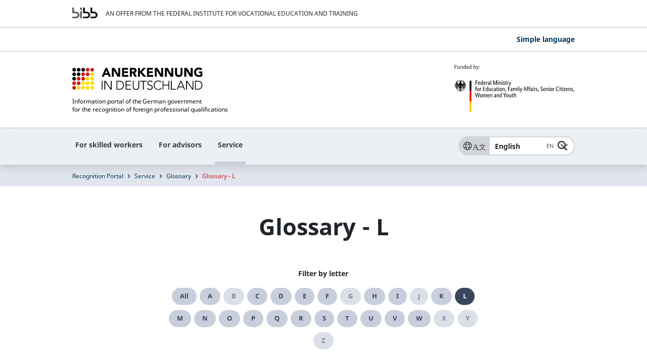

--- FILE ---
content_type: text/html; charset=UTF-8
request_url: https://www.anerkennung-in-deutschland.de/html/en/service/glossary_l.php
body_size: 10306
content:
<!DOCTYPE html>
<html lang="en">
<head>
    
                <!-- MetaExtraction: 0. Glossary - L -->
            
    <!-- #AiD#page#: 752, ENG -->
    
                                        <!-- außerhalb der Fachbereiche, nicht Zielgruppeneinstieg -->
                                        <!-- #AiD#keywords#:  -->
                                    
    <!-- #AiD#title#: Glossary - L -->
    <!-- #AiD#description#:  -->
    <!-- #AiD#searchable#: false -->
    <!-- #AiD#searchboost#: 1.0 -->
    <!-- #AiD#teaserpicture#: https://www.anerkennung-in-deutschland.de/assets/content/default_768x372.jpg -->
    <!-- #AiD#teaserdescription#:  -->
    
                    <title>Glossary - L</title>
                
    <meta name="date" content="2020-06-19T08:38:50+01:00" />
    <meta name="robots" content="index" />
    
                    <!-- cms metadata -->
                    <meta name="description" content="" />
                    <meta name="keywords" content="" />
                    <meta property="og:type" content="article" />
                    <meta property="og:title" content="Anerkennung in Deutschland - Glossary - L" />
                    <meta property="og:description" content="" />
                    <meta property="og:site_name" content="Anerkennung in Deutschland - Glossary - L" />
                    <meta property="og:image" content="https://www.anerkennung-in-deutschland.de/assets/content/aid_socialmedia.png" />
                    <meta name="twitter:title" content="Anerkennung in Deutschland - Glossary - L" />
                    <meta name="twitter:description" content="" />
                    <meta name="twitter:card" content="summary_large_image" />
                    <meta name="twitter:site" content="@BIBB_de" />
                    <meta name="twitter:creator" content="@BIBB_de" />
                    <meta name="twitter:image" content="https://www.anerkennung-in-deutschland.de/assets/content/aid_socialmedia.png" />
                    <meta name="twitter:domain" content="https://www.anerkennung-in-deutschland.de" />
                
    <link rel="canonical" href="https://www.anerkennung-in-deutschland.de/html/en/service/glossary_l.php"/>
    
    
<!-- 2026.01.W1 -->
<meta charset="utf-8"/>
<meta name="viewport" content="width=device-width, initial-scale=1.0"/>
<link rel="shortcut icon" href="https://www.anerkennung-in-deutschland.de/system/library/favicon.ico"/>
<link rel="stylesheet" type="text/css" href="/webassets/aidworld/css/style.css"/>
<link rel="stylesheet" href="/webassets/aidworld/css/new_navigation.css" media="all"/>



    
                                                <meta property="og:url" content="https://www.anerkennung-in-deutschland.de/html/en/service/glossary_l.php" />
                <!-- Matomo Tag Manager -->
        <script type="text/javascript">
        var _mtm = window._mtm = window._mtm || [];
        _mtm.push({'mtm.startTime': (new Date().getTime()), 'event': 'mtm.Start'});
        var d=document, g=d.createElement('script'), s=d.getElementsByTagName('script')[0];
        g.type='text/javascript'; g.async=true; g.src='https://webstats.bibb.de/js/container_HxpFvkzZ.js'; s.parentNode.insertBefore(g,s);
        </script>
        <!-- End Matomo Tag Manager -->
    
</head>
<body id="body">
    <div class="h-skiplinks">
        <a class="h-skip" title="skip link" href="#navblock">Zur Hauptnavigation springen</a><span class="h-hidden">.</span>
        <a class="h-skip" title="skip link" href="#contentblock">Zum Seiteninhalt springen</a><span class="h-hidden">.</span>
    </div>
    <div id="app">
        <!--###searchindexing:ignore###-->
        
                <header>
            <div class="meta">
    <div class="container clearfix pt-2 pb-0">
        <div class="row mb-0-important">
            <div class="col-12">
                <a href="https://www.bibb.de" target="_blank" title="Link öffnet Startseite Bundesinstitut für Berufsbildung" class="bibb-logo-top">
                    <img src="https://www.anerkennung-in-deutschland.de/system/layout/BIBB-Logo_DE_SW.svg" width="80" alt="BIBB Logo">
                </a>
                <div class="meta-wrapper">
                    <span>An offer from the Federal Institute for Vocational Education and Training</span>
                </div>
            </div>
        </div>
    </div>
</div>

                        
    <div class="header-service d-none d-lg-block">
        <div class="container clearfix pt-1 pb-0">
            <div class="row mb-0-important">
                <div class="col-12 text-right" style="min-height: 40px;">
                    <ul>
                                                                                                                        <li><a href="https://www.anerkennung-in-deutschland.de/html/en/simple-language.php" data-lang-code="">Simple language</a></li>
                                                                                                                                                                                            </ul>
                </div>
            </div>
        </div>
    </div>

                    
<div class="logos">
    <div class="container pt-4">
        <div class="row">
            <div class="col-6 mb-0 logo-aid">
                <a href="https://www.anerkennung-in-deutschland.de/html/en/index.php" title="Home" target="_self">
                    <img src="https://www.anerkennung-in-deutschland.de/system/layout/AID-Logo.svg" title="Home" alt="Logo: Anerkennung in Deutschland">
                    <p>Information portal of the German government<br>
                        <span class="small">for the recognition of foreign professional qualifications</span>
                    </p>
                </a>
            </div>
            <div class="col-6 mb-0 text-right logo-bm">
                <a href="https://www.bmbfsfj.bund.de" title="Bundesministerium für Bildung, Familie, Senioren, Frauen und Jugend - BMBFSFJ" target="_blank">
                    <img src="https://www.anerkennung-in-deutschland.de/system/layout/bmbfsfj_en.svg" alt="Logo: Bundesministerium für Bildung, Familie, Senioren, Frauen und Jugend">
                </a>
            </div>
        </div>
    </div>
</div>
<div class="languages">
    <div class="container">
        <div class="row no-gutters">
            <div class="col-2 col-md-1 col-lg-7 order-1 order-lg-0 position-static">
                <nav id="navblock" aria-label="Anerkennung in Deutschland">
                    <button class="hambuger-menu" aria-label="Hambuger Menü" id="menu-toggle" type="button" data-toggle="collapse" data-target="#mainmenu" aria-expanded="false" aria-controls="mainmenu"><span></span></button>
                    <div class="menu--wrapper">
                        <div class="collapse d-lg-block" id="mainmenu" aria-labelledby="menu-toggle">
                            <ul class="menubar-navigation" id="main-menu">
                                <!-- skip navigation -->
<!-- skip navigation -->

                <li class="level--first">
                    <button id="menu-nav3-1" class="menubar-navigation__toggle" type="button" data-toggle="collapse" data-target="#nav3-1" aria-expanded="false" aria-controls="nav3-1">For skilled workers</button>
                    <div class="collapse desktop-collapse" id="nav3-1" aria-labelledby="menu-nav3-1" data-parent="#main-menu">
                        <div class="menubar-navigation__wrapper">
                            <div class="menubar-navigation__row">
                                <button type="button" class="btn-icon btn-icon--close mb-1 mb-md-3 d-none d-lg-block" aria-label="Schließen-Button"></button>
                                <ul id="second-menu-966270b0-36f5-468e-a221-003c48609c11">
                                    <li><a href="https://www.anerkennung-in-deutschland.de/html/en/skilled-workers.php" class="menubar-navigation__landingpage">Start</a></li>
                                    
                        <li><a href="https://www.anerkennung-in-deutschland.de/html/en/redirect_220.php" class="menubar-navigation__second">Recognition Finder</a></li>
                    
                                <li>
                                    <button class="menubar-navigation__toggle d-block d-lg-none order-1" aria-label="Umschalttaste Untermenü Your path to recognition" id="menu-nav966270b0-36f5-468e-a221-003c48609c11-4-2" type="button" data-toggle="collapse" data-target="#nav966270b0-36f5-468e-a221-003c48609c11-4-2" aria-expanded="false" aria-controls=""></button>
                                    <a href="https://www.anerkennung-in-deutschland.de/html/en/recognition-path.php" class="menubar-navigation__second">Your path to recognition</a>
                                    <div class="collapse d-lg-block position-relative" id="nav966270b0-36f5-468e-a221-003c48609c11-4-2" aria-labelledby="menu-nav966270b0-36f5-468e-a221-003c48609c11-4-2" data-parent="#second-menu-966270b0-36f5-468e-a221-003c48609c11">
                                    	<ul>
                                    		<li><a href="https://www.anerkennung-in-deutschland.de/html/en/what-is-recognition.php">What is professional recognition?</a></li><li><a href="https://www.anerkennung-in-deutschland.de/html/en/advantages-recognition.php">Advantages of recognition</a></li><li><a href="https://www.anerkennung-in-deutschland.de/html/en/getting-recognition.php">How do I get recognition?</a></li><li><a href="https://www.anerkennung-in-deutschland.de/html/en/financial-support.php">Financing</a></li><li><a href="https://www.anerkennung-in-deutschland.de/html/en/documents-application.php">Documents for the application</a></li><li><a href="https://www.anerkennung-in-deutschland.de/html/en/after-the-notice.php">What happens after the notice</a></li><li><a href="https://www.anerkennung-in-deutschland.de/html/en/Institute-of-higher-education.php">Higher education qualifications</a></li><li><a href="https://www.anerkennung-in-deutschland.de/html/en/law.php">Legal basis</a></li>
                                    	</ul>
                                    </div>
                                </li>
                            
                                <li>
                                    <button class="menubar-navigation__toggle d-block d-lg-none order-1" aria-label="Umschalttaste Untermenü Arriving in Germany" id="menu-nav966270b0-36f5-468e-a221-003c48609c11-4-3" type="button" data-toggle="collapse" data-target="#nav966270b0-36f5-468e-a221-003c48609c11-4-3" aria-expanded="false" aria-controls=""></button>
                                    <a href="https://www.anerkennung-in-deutschland.de/html/en/arriving-in-germany.php" class="menubar-navigation__second">Arriving in Germany</a>
                                    <div class="collapse d-lg-block position-relative" id="nav966270b0-36f5-468e-a221-003c48609c11-4-3" aria-labelledby="menu-nav966270b0-36f5-468e-a221-003c48609c11-4-3" data-parent="#second-menu-966270b0-36f5-468e-a221-003c48609c11">
                                    	<ul>
                                    		<li><a href="https://www.anerkennung-in-deutschland.de/html/en/immigration.php">Immigration</a></li><li><a href="https://www.anerkennung-in-deutschland.de/html/en/professional-recognition-refugees.php">Professional recognition for refugees</a></li><li><a href="https://www.anerkennung-in-deutschland.de/html/en/learning-german.php">Learning German</a></li>
                                    	</ul>
                                    </div>
                                </li>
                            
                                <li>
                                    <button class="menubar-navigation__toggle d-block d-lg-none order-1" aria-label="Umschalttaste Untermenü Counselling" id="menu-nav966270b0-36f5-468e-a221-003c48609c11-4-4" type="button" data-toggle="collapse" data-target="#nav966270b0-36f5-468e-a221-003c48609c11-4-4" aria-expanded="false" aria-controls=""></button>
                                    <a href="https://www.anerkennung-in-deutschland.de/html/en/counselling.php" class="menubar-navigation__second">Counselling</a>
                                    <div class="collapse d-lg-block position-relative" id="nav966270b0-36f5-468e-a221-003c48609c11-4-4" aria-labelledby="menu-nav966270b0-36f5-468e-a221-003c48609c11-4-4" data-parent="#second-menu-966270b0-36f5-468e-a221-003c48609c11">
                                    	<ul>
                                    		<li><a href="https://www.anerkennung-in-deutschland.de/html/en/counselling-search.php">Counselling search</a></li><li><a href="https://www.anerkennung-in-deutschland.de/html/en/information-about-counselling.php">Information about counselling</a></li><li><a href="https://www.anerkennung-in-deutschland.de/html/en/training-advice.php">Training according to the notice</a></li><li><a href="https://www.anerkennung-in-deutschland.de/html/en/hotline.php">Hotline</a></li><li><a href="https://www.anerkennung-in-deutschland.de/html/en/service-center-for-professional-recognition.php">Service Center for Professional Recognition</a></li><li><a href="https://www.anerkennung-in-deutschland.de/html/en/eu-assistance-centre.php">EU assistance centre</a></li>
                                    	</ul>
                                    </div>
                                </li>
                            
                                <li>
                                    <button class="menubar-navigation__toggle d-block d-lg-none order-1" aria-label="Umschalttaste Untermenü Success stories" id="menu-nav966270b0-36f5-468e-a221-003c48609c11-4-5" type="button" data-toggle="collapse" data-target="#nav966270b0-36f5-468e-a221-003c48609c11-4-5" aria-expanded="false" aria-controls=""></button>
                                    <a href="https://www.anerkennung-in-deutschland.de/html/en/success-stories.php" class="menubar-navigation__second">Success stories</a>
                                    <div class="collapse d-lg-block position-relative" id="nav966270b0-36f5-468e-a221-003c48609c11-4-5" aria-labelledby="menu-nav966270b0-36f5-468e-a221-003c48609c11-4-5" data-parent="#second-menu-966270b0-36f5-468e-a221-003c48609c11">
                                    	<ul>
                                    		<li><a href="https://www.anerkennung-in-deutschland.de/html/en/success-stories-healthcare.php">Healthcare </a></li><li><a href="https://www.anerkennung-in-deutschland.de/html/en/success-stories-craft-trades-technology.php">Craft trades and technology</a></li><li><a href="https://www.anerkennung-in-deutschland.de/html/en/success-stories-engineering.php">Engineering</a></li><li><a href="https://www.anerkennung-in-deutschland.de/html/en/success-stories-business-management.php">Business and management</a></li><li><a href="https://www.anerkennung-in-deutschland.de/html/en/success-stories-teaching-education-social-services.php">Teaching, education and social services</a></li>
                                    	</ul>
                                    </div>
                                </li>
                            
                                <li>
                                    <button class="menubar-navigation__toggle d-block d-lg-none order-1" aria-label="Umschalttaste Untermenü Current issues" id="menu-nav966270b0-36f5-468e-a221-003c48609c11-4-6" type="button" data-toggle="collapse" data-target="#nav966270b0-36f5-468e-a221-003c48609c11-4-6" aria-expanded="false" aria-controls=""></button>
                                    <a href="https://www.anerkennung-in-deutschland.de/html/en/current_issues.php" class="menubar-navigation__second">Current issues</a>
                                    <div class="collapse d-lg-block position-relative" id="nav966270b0-36f5-468e-a221-003c48609c11-4-6" aria-labelledby="menu-nav966270b0-36f5-468e-a221-003c48609c11-4-6" data-parent="#second-menu-966270b0-36f5-468e-a221-003c48609c11">
                                    	<ul>
                                    		<li><a href="https://www.anerkennung-in-deutschland.de/html/en/news.php">News</a></li><li><a href="https://www.anerkennung-in-deutschland.de/html/en/redirect_7109.php">Events</a></li>
                                    	</ul>
                                    </div>
                                </li>
                            
                                <li><a href="https://www.anerkennung-in-deutschland.de/html/en/redirect_10805.php" class="menubar-navigation__second">Chatbot Aidy</a></li>
                            
					            </ul>
    				        </div>
    			        </div>
    			        <!--#otms#navigation:bottom:966270b0-36f5-468e-a221-003c48609c11#otms#-->
    		        </div>
        	    </li>
           
                <li class="level--first">
                    <button id="menu-nav3-2" class="menubar-navigation__toggle" type="button" data-toggle="collapse" data-target="#nav3-2" aria-expanded="false" aria-controls="nav3-2">For advisors</button>
                    <div class="collapse desktop-collapse" id="nav3-2" aria-labelledby="menu-nav3-2" data-parent="#main-menu">
                        <div class="menubar-navigation__wrapper">
                            <div class="menubar-navigation__row">
                                <button type="button" class="btn-icon btn-icon--close mb-1 mb-md-3 d-none d-lg-block" aria-label="Schließen-Button"></button>
                                <ul id="second-menu-434c6625-a5f8-4f4c-a227-214ce9127674">
                                    <li><a href="https://www.anerkennung-in-deutschland.de/html/en/profis.php" class="menubar-navigation__landingpage">Start</a></li>
                                    
                                <li><a href="https://www.anerkennung-in-deutschland.de/html/en/pro/redirect_4233.php" class="menubar-navigation__second">Profi-Filter</a></li>
                            
                                <li>
                                    <button class="menubar-navigation__toggle d-block d-lg-none order-1" aria-label="Umschalttaste Untermenü Recognition" id="menu-nav434c6625-a5f8-4f4c-a227-214ce9127674-4-2" type="button" data-toggle="collapse" data-target="#nav434c6625-a5f8-4f4c-a227-214ce9127674-4-2" aria-expanded="false" aria-controls=""></button>
                                    <a href="https://www.anerkennung-in-deutschland.de/html/en/pro/recognition.php" class="menubar-navigation__second">Recognition</a>
                                    <div class="collapse d-lg-block position-relative" id="nav434c6625-a5f8-4f4c-a227-214ce9127674-4-2" aria-labelledby="menu-nav434c6625-a5f8-4f4c-a227-214ce9127674-4-2" data-parent="#second-menu-434c6625-a5f8-4f4c-a227-214ce9127674">
                                    	<ul>
                                    		<li><a href="https://www.anerkennung-in-deutschland.de/html/en/pro/professional-recognition.php">Professional recognition</a></li><li><a href="https://www.anerkennung-in-deutschland.de/html/en/pro/advantages-recognition.php">Advantages of recognition</a></li><li><a href="https://www.anerkennung-in-deutschland.de/html/en/pro/financial-support.php">Financial support</a></li><li><a href="https://www.anerkennung-in-deutschland.de/html/en/pro/documents-application.php">Documents for the application</a></li><li><a href="https://www.anerkennung-in-deutschland.de/html/en/pro/digitalisation.php">Digital application</a></li><li><a href="https://www.anerkennung-in-deutschland.de/html/en/pro/types-of-procedure.php">Types of procedure</a></li><li><a href="https://www.anerkennung-in-deutschland.de/html/en/pro/legal-foundations.php">Legal foundations</a></li><li><a href="https://www.anerkennung-in-deutschland.de/html/en/pro/pro-recognition-stakeholders.php">Recognition stakeholders</a></li>
                                    	</ul>
                                    </div>
                                </li>
                            
                                <li>
                                    <button class="menubar-navigation__toggle d-block d-lg-none order-1" aria-label="Umschalttaste Untermenü Counselling" id="menu-nav434c6625-a5f8-4f4c-a227-214ce9127674-4-3" type="button" data-toggle="collapse" data-target="#nav434c6625-a5f8-4f4c-a227-214ce9127674-4-3" aria-expanded="false" aria-controls=""></button>
                                    <a href="https://www.anerkennung-in-deutschland.de/html/en/pro/counselling.php" class="menubar-navigation__second">Counselling</a>
                                    <div class="collapse d-lg-block position-relative" id="nav434c6625-a5f8-4f4c-a227-214ce9127674-4-3" aria-labelledby="menu-nav434c6625-a5f8-4f4c-a227-214ce9127674-4-3" data-parent="#second-menu-434c6625-a5f8-4f4c-a227-214ce9127674">
                                    	<ul>
                                    		<li><a href="https://www.anerkennung-in-deutschland.de/html/en/pro/counselling-search.php">Counselling search</a></li><li><a href="https://www.anerkennung-in-deutschland.de/html/en/pro/hotline.php">Hotline</a></li><li><a href="https://www.anerkennung-in-deutschland.de/html/en/pro/service-center.php">Service Center for Professional Recognition</a></li><li><a href="https://www.anerkennung-in-deutschland.de/html/en/pro/prorecognition.php">ProRecognition</a></li><li><a href="https://www.anerkennung-in-deutschland.de/html/en/pro/single-point-of-contact.php">Single Point of Contact</a></li>
                                    	</ul>
                                    </div>
                                </li>
                            
                                <li>
                                    <button class="menubar-navigation__toggle d-block d-lg-none order-1" aria-label="Umschalttaste Untermenü Exchange and training" id="menu-nav434c6625-a5f8-4f4c-a227-214ce9127674-4-4" type="button" data-toggle="collapse" data-target="#nav434c6625-a5f8-4f4c-a227-214ce9127674-4-4" aria-expanded="false" aria-controls=""></button>
                                    <a href="https://www.anerkennung-in-deutschland.de/html/en/pro/exchange-training.php" class="menubar-navigation__second">Exchange and training</a>
                                    <div class="collapse d-lg-block position-relative" id="nav434c6625-a5f8-4f4c-a227-214ce9127674-4-4" aria-labelledby="menu-nav434c6625-a5f8-4f4c-a227-214ce9127674-4-4" data-parent="#second-menu-434c6625-a5f8-4f4c-a227-214ce9127674">
                                    	<ul>
                                    		<li><a href="https://www.anerkennung-in-deutschland.de/html/en/pro/online-training-sessions.php">For advisors</a></li>
                                    	</ul>
                                    </div>
                                </li>
                            
                                <li>
                                    <button class="menubar-navigation__toggle d-block d-lg-none order-1" aria-label="Umschalttaste Untermenü Training" id="menu-nav434c6625-a5f8-4f4c-a227-214ce9127674-4-5" type="button" data-toggle="collapse" data-target="#nav434c6625-a5f8-4f4c-a227-214ce9127674-4-5" aria-expanded="false" aria-controls=""></button>
                                    <a href="https://www.anerkennung-in-deutschland.de/html/en/pro/training.php" class="menubar-navigation__second">Training</a>
                                    <div class="collapse d-lg-block position-relative" id="nav434c6625-a5f8-4f4c-a227-214ce9127674-4-5" aria-labelledby="menu-nav434c6625-a5f8-4f4c-a227-214ce9127674-4-5" data-parent="#second-menu-434c6625-a5f8-4f4c-a227-214ce9127674">
                                    	<ul>
                                    		<li><a href="https://www.anerkennung-in-deutschland.de/html/en/pro/opportunities-training.php">Opportunities for training</a></li><li><a href="https://www.anerkennung-in-deutschland.de/html/en/pro/german-language-skills.php">German language skills and courses</a></li>
                                    	</ul>
                                    </div>
                                </li>
                            
                                <li>
                                    <button class="menubar-navigation__toggle d-block d-lg-none order-1" aria-label="Umschalttaste Untermenü Analyses and reports" id="menu-nav434c6625-a5f8-4f4c-a227-214ce9127674-4-6" type="button" data-toggle="collapse" data-target="#nav434c6625-a5f8-4f4c-a227-214ce9127674-4-6" aria-expanded="false" aria-controls=""></button>
                                    <a href="https://www.anerkennung-in-deutschland.de/html/en/pro/analyses-reports.php" class="menubar-navigation__second">Analyses and reports</a>
                                    <div class="collapse d-lg-block position-relative" id="nav434c6625-a5f8-4f4c-a227-214ce9127674-4-6" aria-labelledby="menu-nav434c6625-a5f8-4f4c-a227-214ce9127674-4-6" data-parent="#second-menu-434c6625-a5f8-4f4c-a227-214ce9127674">
                                    	<ul>
                                    		<li><a href="https://www.anerkennung-in-deutschland.de/html/en/pro/recognition-report-evaluation.php">Recognition reports and evaluation reports</a></li><li><a href="https://www.anerkennung-in-deutschland.de/html/en/pro/statistics-federal-government-federal-states.php">Statistical data</a></li>
                                    	</ul>
                                    </div>
                                </li>
                            
                                <li>
                                    <button class="menubar-navigation__toggle d-block d-lg-none order-1" aria-label="Umschalttaste Untermenü Current issues" id="menu-nav434c6625-a5f8-4f4c-a227-214ce9127674-4-7" type="button" data-toggle="collapse" data-target="#nav434c6625-a5f8-4f4c-a227-214ce9127674-4-7" aria-expanded="false" aria-controls=""></button>
                                    <a href="https://www.anerkennung-in-deutschland.de/html/en/pro/current_issues.php" class="menubar-navigation__second">Current issues</a>
                                    <div class="collapse d-lg-block position-relative" id="nav434c6625-a5f8-4f4c-a227-214ce9127674-4-7" aria-labelledby="menu-nav434c6625-a5f8-4f4c-a227-214ce9127674-4-7" data-parent="#second-menu-434c6625-a5f8-4f4c-a227-214ce9127674">
                                    	<ul>
                                    		<li><a href="https://www.anerkennung-in-deutschland.de/html/en/pro/news.php">News</a></li><li><a href="https://www.anerkennung-in-deutschland.de/html/en/pro/redirect_7110.php">Events</a></li><li><a href="https://www.anerkennung-in-deutschland.de/html/en/pro/optimised-recognition.php">Optimised recognition</a></li><li><a href="https://www.anerkennung-in-deutschland.de/html/en/pro/from-practice.php">From practice</a></li>
                                    	</ul>
                                    </div>
                                </li>
                            
					            </ul>
    				        </div>
    			        </div>
    			        <!--#otms#navigation:bottom:434c6625-a5f8-4f4c-a227-214ce9127674#otms#-->
    		        </div>
        	    </li>
           
                <li class="level--first">
                    <button aria-current="page" id="menu-nav3-3" class="menubar-navigation__toggle" type="button" data-toggle="collapse" data-target="#nav3-3" aria-expanded="false" aria-controls="nav3-3">Service</button>
                    <div class="collapse desktop-collapse" id="nav3-3" aria-labelledby="menu-nav3-3" data-parent="#main-menu">
                        <div class="menubar-navigation__wrapper">
                            <div class="menubar-navigation__row">
                                <button type="button" class="btn-icon btn-icon--close mb-1 mb-md-3 d-none d-lg-block" aria-label="Schließen-Button"></button>
                                <ul id="second-menu-f4e3a071-61eb-4ade-a281-80c13b6d82c1">
                                    <li><a href="https://www.anerkennung-in-deutschland.de/html/en/service.php" class="menubar-navigation__landingpage">Start</a></li>
                                    
                                <li><a href="https://www.anerkennung-in-deutschland.de/html/en/service/faq.php" class="menubar-navigation__second">FAQ</a></li>
                            
                        <li><a href="https://www.anerkennung-in-deutschland.de/html/en/service/glossary.php" class="menubar-navigation__second">Glossary</a></li>
                    
                        <li><a href="https://www.anerkennung-in-deutschland.de/html/en/service/media-library.php" class="menubar-navigation__second">Media</a></li>
                    
                                <li><a href="https://www.anerkennung-in-deutschland.de/html/en/service/redirect_9589.php" class="menubar-navigation__second">Events</a></li>
                            
                                <li>
                                    <button class="menubar-navigation__toggle d-block d-lg-none order-1" aria-label="Umschalttaste Untermenü Contact" id="menu-navf4e3a071-61eb-4ade-a281-80c13b6d82c1-4-5" type="button" data-toggle="collapse" data-target="#navf4e3a071-61eb-4ade-a281-80c13b6d82c1-4-5" aria-expanded="false" aria-controls=""></button>
                                    <a href="https://www.anerkennung-in-deutschland.de/html/en/service/contact.php" class="menubar-navigation__second">Contact</a>
                                    <div class="collapse d-lg-block position-relative" id="navf4e3a071-61eb-4ade-a281-80c13b6d82c1-4-5" aria-labelledby="menu-navf4e3a071-61eb-4ade-a281-80c13b6d82c1-4-5" data-parent="#second-menu-f4e3a071-61eb-4ade-a281-80c13b6d82c1">
                                    	<ul>
                                    		<li><a href="https://www.anerkennung-in-deutschland.de/html/en/service/redirect_9595.php">Counselling search</a></li><li><a href="https://www.anerkennung-in-deutschland.de/html/en/service/redirect_9596.php">Hotline</a></li><li><a href="https://www.anerkennung-in-deutschland.de/html/en/service/redirect_7000.php">Questions about recognition</a></li><li><a href="https://www.anerkennung-in-deutschland.de/html/en/service/Press.php">Press</a></li><li><a href="https://www.anerkennung-in-deutschland.de/html/en/service/redirect_7002.php">Feedback on the portal</a></li>
                                    	</ul>
                                    </div>
                                </li>
                            
                                <li><a href="https://www.anerkennung-in-deutschland.de/html/en/service/redirect_10810.php" class="menubar-navigation__second">Chatbot Aidy</a></li>
                            
                                <li><a href="https://www.anerkennung-in-deutschland.de/html/en/service/about-us.php" class="menubar-navigation__second">About us</a></li>
                            
					            </ul>
    				        </div>
    			        </div>
    			        <!--#otms#navigation:bottom:f4e3a071-61eb-4ade-a281-80c13b6d82c1#otms#-->
    		        </div>
        	    </li>
           
                            </ul>
                        </div>
                    </div>
                </nav>
            </div>
            <div class="col-10 col-md-11 col-lg-5 order-0 order-lg-1 position-static text-right">
                <div class="service-navigation">
                    
                                                                                        
<select class="hidden" name="" id="" aria-hidden="true">
            <option selected value="https://www.anerkennung-in-deutschland.de/html/en/service/glossary_l.php" data-lang-code="EN">English</option>
                <option value="https://www.anerkennung-in-deutschland.de/html/de/service/glossar-l.php" data-lang-code="DE">Deutsch</option>
            <option value="https://www.anerkennung-in-deutschland.de/html/fr/service/glossaire_l.php" data-lang-code="FR">Français</option>
            <option value="https://www.anerkennung-in-deutschland.de/html/it/service/glossario_l.php" data-lang-code="IT">Italiano</option>
            <option value="https://www.anerkennung-in-deutschland.de/html/pl/service/glosariusz_l.php" data-lang-code="PL">Polski</option>
            <option value="https://www.anerkennung-in-deutschland.de/html/ro/service/glosar_l.php" data-lang-code="RO">Română</option>
            <option value="https://www.anerkennung-in-deutschland.de/html/es/service/glosario_l.php" data-lang-code="ES">Español</option>
            <option value="https://www.anerkennung-in-deutschland.de/html/tr/service/terimler_sozlugu_l.php" data-lang-code="TR">Türkçe</option>
            <option value="https://www.anerkennung-in-deutschland.de/html/en/languages-offered.php" data-lang-code="">Information on languages</option>
                                            <option value="https://www.anerkennung-in-deutschland.de/html/en/simple-language.php" data-hide-desktop="true" data-lang-code="">Simple language</option>
                                            </select>

<div class="combo-lang">
    <label id="combo1-label" class="combo-label" aria-label="Sprache"></label>
    <div class="combo js-select">
        <div aria-controls="listbox-lang" aria-expanded="false" aria-haspopup="listbox"
             aria-labelledby="combo1-label" id="combo1" class="combo-input" role="combobox"
             tabindex="0">
        </div>
        <div class="combo-menu" role="listbox" id="listbox-lang" aria-labelledby="combo1-label"
             tabindex="-1">
        </div>
    </div>
</div>

<div class="d-none d-md-block d-lg-none">
    <ul class="md-bitv-lang">
                                    <li><a href="https://www.anerkennung-in-deutschland.de/html/en/simple-language.php" data-lang-code="">Simple language</a></li>
                                            </ul>
</div>

                                                                                    
                    <!-- cart/mobile -->
                    
                                            

                                        
                    <!-- search -->
                    <button class="btn--search" aria-label="Umschalttaste für die Suche" id="search-toggle" type="button" data-toggle="collapse" data-target="#search" aria-expanded="false" aria-controls="search"></button>
                    <div class="collapse__wrapper">
                        <div class="collapse text-left" id="search" aria-labelledby="search-toggle">
                            <form action="https://www.anerkennung-in-deutschland.de/html/en/9806.php" class="search--wrapper" aria-label="search">
                                <div class="container">
                                    <div class="row">
                                        <div class="col py-3">
                                            <button type="button" class="btn-icon btn-icon--close mb-1 mb-md-3" aria-label="Schließ-Button für Suche"></button>
                                            <div class="search--main">
                                                <div class="form-group form-inline">
                                                    <label for="zielgruppe">targetgroup:</label>
                                                    <select class="form-control select-box" id="zielgruppe" name="area">
                                                        
                                                                                            <!-- außerhalb der Fachbereiche, nicht Zielgruppeneinstieg -->
                                                                                            <option value="" selected>all</option>
                                                                                            <option value="Fachkräfte">skilled workers</option>
                                                                                            <option value="Profis">advisors</option>
                                                                                            <option value="Arbeitgeber">employers</option>    
                                                                                        
                                                    </select>
                                                </div>
                                                <div class="form-group form-group-input-textbutton">
                                                    <div class="form-group-input-inner">
                                                        <input type="text" name="q" aria-describedby="" placeholder="search term" class="form-control input-rounded-left search__input">
                                                        <button type="reset" class="btn btn--delete-cross" aria-hidden="true" aria-label="Eingabe löschen" tabindex="-1"></button>
                                                    </div>
                                                    <button type="submit" class="btn btn-primary btn-rounded-right">search</button>
                                                </div>
                                            </div>
                                        </div>
                                    </div>
                                </div>
                            </form>
                        </div>
                    </div>
                </div>
            </div>
        </div>
    </div>
</div>
        </header>
        
        <!-- Breadcrumb -->
        <!-- skip navigation -->
<div class="breadcrumb">
    <div class="container">
        <ul>
            <li>
                <a href="https://www.anerkennung-in-deutschland.de/html/en/index.php">Recognition Portal</a>
            </li>
            
                        <li><a href="https://www.anerkennung-in-deutschland.de/html/en/service.php">Service</a></li>
                    

                        <li><a href="https://www.anerkennung-in-deutschland.de/html/en/service/glossary.php">Glossary</a></li>
                    

                        <li class="current"><a href="https://www.anerkennung-in-deutschland.de/html/en/service/glossary_l.php">Glossary - L</a></li>
                    

        </ul>
    </div>
</div><!-- skip navigation -->
<!-- skip navigation -->
        <!--/###searchindexing:ignore###-->
        
        <main id="contentblock">
            

<div class="container my-5" id="module780">
    <div class="headline text-center">
       <h1>Glossary - L</h1>
    </div>
</div>


<div class="container" id="module767">
    <div class="row">
        <div class="col-2 d-none d-md-block"></div>
        <div class="col-12 col-md-8">
            <div class="sortby-topic text-center">
                <div class="text mb-3">Filter by letter</div>
                <ul class="topic-list text-center">
                    <li><a href="https://www.anerkennung-in-deutschland.de/html/en/service/glossary.php" class="btn btn-secondary float-none" target="_self" title="All">All</a></li>
                    
                    <li><a href="https://www.anerkennung-in-deutschland.de/html/en/service/glossary_a.php" class="btn btn-secondary float-none" target="_self" title="A">A</a></li><li><a href="#" class="btn btn-secondary disabled float-none" target="_self" title="B">B</a></li><li><a href="https://www.anerkennung-in-deutschland.de/html/en/service/glossary_c.php" class="btn btn-secondary float-none" target="_self" title="C">C</a></li><li><a href="https://www.anerkennung-in-deutschland.de/html/en/service/glossary_d.php" class="btn btn-secondary float-none" target="_self" title="D">D</a></li><li><a href="https://www.anerkennung-in-deutschland.de/html/en/service/glossary_e.php" class="btn btn-secondary float-none" target="_self" title="E">E</a></li><li><a href="https://www.anerkennung-in-deutschland.de/html/en/service/glossary_f.php" class="btn btn-secondary float-none" target="_self" title="F">F</a></li><li><a href="#" class="btn btn-secondary disabled float-none" target="_self" title="G">G</a></li><li><a href="https://www.anerkennung-in-deutschland.de/html/en/service/glossary_h.php" class="btn btn-secondary float-none" target="_self" title="H">H</a></li><li><a href="https://www.anerkennung-in-deutschland.de/html/en/service/glossary_i.php" class="btn btn-secondary float-none" target="_self" title="I">I</a></li><li><a href="#" class="btn btn-secondary disabled float-none" target="_self" title="J">J</a></li><li><a href="https://www.anerkennung-in-deutschland.de/html/en/service/glossary_k.php" class="btn btn-secondary float-none" target="_self" title="K">K</a></li><li><a href="https://www.anerkennung-in-deutschland.de/html/en/service/glossary_l.php" class="btn btn-secondary active float-none" target="_self" title="L">L</a></li><li><a href="https://www.anerkennung-in-deutschland.de/html/en/service/glossary_m.php" class="btn btn-secondary float-none" target="_self" title="M">M</a></li><li><a href="https://www.anerkennung-in-deutschland.de/html/en/service/glossary_n.php" class="btn btn-secondary float-none" target="_self" title="N">N</a></li><li><a href="https://www.anerkennung-in-deutschland.de/html/en/service/glossary_o.php" class="btn btn-secondary float-none" target="_self" title="O">O</a></li><li><a href="https://www.anerkennung-in-deutschland.de/html/en/service/glossary_p.php" class="btn btn-secondary float-none" target="_self" title="P">P</a></li><li><a href="https://www.anerkennung-in-deutschland.de/html/en/service/glossary_q.php" class="btn btn-secondary float-none" target="_self" title="Q">Q</a></li><li><a href="https://www.anerkennung-in-deutschland.de/html/en/service/glossary_r.php" class="btn btn-secondary float-none" target="_self" title="R">R</a></li><li><a href="https://www.anerkennung-in-deutschland.de/html/en/service/glossary_s.php" class="btn btn-secondary float-none" target="_self" title="S">S</a></li><li><a href="https://www.anerkennung-in-deutschland.de/html/en/service/glossary_t.php" class="btn btn-secondary float-none" target="_self" title="T">T</a></li><li><a href="https://www.anerkennung-in-deutschland.de/html/en/service/glossary_u.php" class="btn btn-secondary float-none" target="_self" title="U">U</a></li><li><a href="https://www.anerkennung-in-deutschland.de/html/en/service/glossary_v.php" class="btn btn-secondary float-none" target="_self" title="V">V</a></li><li><a href="https://www.anerkennung-in-deutschland.de/html/en/service/glossary_w.php" class="btn btn-secondary float-none" target="_self" title="W">W</a></li><li><a href="#" class="btn btn-secondary disabled float-none" target="_self" title="X">X</a></li><li><a href="#" class="btn btn-secondary disabled float-none" target="_self" title="Y">Y</a></li><li><a href="#" class="btn btn-secondary disabled float-none" target="_self" title="Z">Z</a></li>
                </ul>
            </div>
        </div>
        <div class="col-2 d-none d-md-block"></div>
    </div>
</div>
<div class="container pb-5">
    
    <div class="row">
                    <div class="col-2">
                        <div class="initial">L</div>
                    </div>
                    <div class="col-12 col-md-8">

<div class="row" id="module1879">
    <div class="col">
        <div class="glossary p-4">
            <div class="glossary-content">
                <div class="headline h4">Labour market access</div>
                <div class="text"><p>The legal or professional requirements for being able to work in Germany as a foreigner.</p>

<p>The <strong>Residence Act (Aufenthaltsgesetz—AufenthG)</strong> regulates access <strong>to the labour market</strong>. Different regulations exist for citizens of different countries. What’s important here is the reason for the residence (see <a href="https://www.anerkennung-in-deutschland.de/html/en/service/glossary.php#module1878" target="_blank" class="glossary">residence permit</a>). <a href="https://www.anerkennung-in-deutschland.de/html/en/service/glossary.php#module1772" target="_blank" class="glossary">Freedom of movement</a> applies to residents from <a href="https://www.anerkennung-in-deutschland.de/html/en/service/glossary.php#module1834" target="_blank" class="glossary">EU/EEA/Switzerland</a>.</p></div>
            </div>
        </div>
    </div>
</div>

<div class="row" id="module1753">
    <div class="col">
        <div class="glossary p-4">
            <div class="glossary-content">
                <div class="headline h4">Language certificate</div>
                <div class="text"><p><em>German: Sprachzertifikat<br />
Also: Sprachdiplom, Sprachtest, Sprachnachweis, Deutschzertifikat</em></p>

<p>Evidence of German language skills is required for many <a href="https://www.anerkennung-in-deutschland.de/html/en/service/glossary.php#module1757" target="_blank" class="glossary">regulated professions</a>. This evidence is provided by a so-called language certificate or language diploma. The person must pass a language test successfully and will then receive a language certificate or a language diploma. A language certificate certifies the level of German language skills. The level is determined by the <a href="https://www.anerkennung-in-deutschland.de/html/en/service/glossary.php#module1803" target="_blank" class="glossary">Common European Framework of Reference for Languages (GER)</a> There are different language levels. Each profession requires a specific level of language. The <a href="https://www.anerkennung-in-deutschland.de/html/en/service/glossary.php#module1595" target="_blank" class="glossary">competent authority</a> provides information about the level of language required for the specific profession and about the language certificate.</p>

<p>Language certificates for German include:</p>

<ul>
	<li><a href="https://www.kmk.org/themen/deutsches-sprachdiplom-dsd.html">The language diploma from the Standing Conference of the Ministers of Education and Cultural Affairs</a></li>
	<li><a href="https://www.goethe.de/de/spr.html">Goethe Institut German language certificate</a></li>
	<li><a href="https://www.telc.net/">The European Language Certificate (TELC)</a></li>
	<li><a href="http://www.testdaf.de">German as a foreign language test (TestDaF)</a></li>
</ul>

<p>There are many institutes where you can acquire language certificates. Sometimes, the competent authorities require language certificates from an ALTE-certified institute. This stands for “Association of Language Testers in Europe” (ALTE). The language certificates are recognized worldwide. Examples include TELC, Goethe, and TestDaF.</p>

<ul>
	<li><a href="http://alte.org" target="_blank" title="Association of Language Testers in Europe” (ALTE)">Association of Language Testers in Europe” (ALTE)</a></li>
</ul></div>
            </div>
        </div>
    </div>
</div>

<div class="row" id="module1825">
    <div class="col">
        <div class="glossary p-4">
            <div class="glossary-content">
                <div class="headline h4">Liberal professions</div>
                <div class="text"><p><em>German: Freie Berufe</em></p>

<p>Many professions are so-called liberal professions. These are professions which, by law, require a specific qualification or in which an individual works scientifically or artistically. The liberal professions include <strong>for example</strong>:</p>

<ul>
	<li>Medical practitioner</li>
	<li>Lawyer</li>
	<li>Tax accountant</li>
	<li>Architect</li>
	<li>Journalist</li>
	<li>Physiotherapist</li>
</ul>

<p>Individuals working in the liberal professions (freelancers) offer their services or work to other people for money. They are normally self-employed and work independently. This means that they have no employer.</p>

<p>Liberal professions are <strong>not </strong><a href="https://www.anerkennung-in-deutschland.de/html/en/service/glossary.php#module1800" target="_blank" class="glossary">trades or businesses (German: Gewerbe)</a> For many liberal occupations, <a href="https://www.anerkennung-in-deutschland.de/html/en/service/glossary.php#module1889" target="_blank" class="glossary">recognition</a> of a foreign <a href="https://www.anerkennung-in-deutschland.de/html/en/service/glossary.php#module1853" target="_blank" class="glossary">professional qualification</a> is required.</p></div>
            </div>
        </div>
    </div>
</div>

<div class="row" id="module8450">
    <div class="col">
        <div class="glossary p-4">
            <div class="glossary-content">
                <div class="headline h4">Location Counselling, Location Note</div>
                <div class="text"><p><em>German: Standortberatung, Standortvermerk<br />
Also: Advisor Note on Location Counselling [Standortberatungsvermerk],&nbsp;<br />
Counselling note [Beratungsvermerk],&nbsp;<br />
Proof of location [Standortnachweis],&nbsp;<br />
Proof of counselling [Beratungsnachweis]</em></p>

<p>Skilled workers abroad are able to seek advice on the locations where they are needed in Germany. The <strong>Service Center for Professional Recognition (ZSBA)</strong> carries out the <strong>Location Counselling</strong>. It provides support in identifying an appropriate work location (a city or federal state) and therefore the competent authority for the <a href="https://www.anerkennung-in-deutschland.de/html/en/service/glossary.php#module1884" target="_blank" class="glossary">recognition procedure</a>. The content and outcome of the counselling is documented in the Advisor Note on Location Counselling. The <strong>Advisor Note on Location Counselling</strong> confirms to the <a href="https://www.anerkennung-in-deutschland.de/html/en/service/glossary.php#module1595" target="_blank" class="glossary">competent authority</a> that the person wants to work in the named federal state.&nbsp;</p>

<p>The Advisor Note on Location Counselling is not essential when <a href="https://www.anerkennung-in-deutschland.de/html/en/service/glossary.php#module1888" target="_blank" class="glossary">applying for a recognition</a>, but it is very helpful:&nbsp;</p>

<ul>
	<li>If the person comes from a <a href="https://www.anerkennung-in-deutschland.de/html/en/service/glossary.php#module1844" target="_blank" class="glossary">third country</a>.</li>
	<li>If the person has still not found an employer in Germany.</li>
</ul>

<p>Please note: Persons from third countries can also provide proof in other ways that they want to work in Germany. For this, see page “Documents needed for the application”.</p>

<p><a href="https://www.anerkennung-in-deutschland.de/html/en/documents-application.php" target="_self" title="Documents for the application">Documents for the application</a><br />
<a href="https://www.anerkennung-in-deutschland.de/html/en/service-center-for-professional-recognition.php" target="_self" title="Service Center for Professional Recognition">Service Center for Professional Recognition</a></p></div>
            </div>
        </div>
    </div>
</div><div class="col-2 d-none d-md-block"></div>
                </div>
            </div>
</div>
            
            
            <div class="container" id="module4609">
    <div class="social-list">
        <ul>
            <li><span>Share this page:</span></li>
                            <li><a target="_blank" class="link-social" href="https://www.facebook.com/dialog/share?app_id=966242223397117&amp;href=https://www.anerkennung-in-deutschland.de/html/en/service/glossary_l.php&amp;t=Recognition+in+Germany" onclick="var okButton = document.querySelector('#social-media-overlay .ok'); okButton.setAttribute('data-href', this.href);okButton.setAttribute('data-target', this.target); okButton.setAttribute('data-social-link', 'Facebook')"><i class="facebook"><img src="/webassets/aidworld/images/social-icons/facebook_blue_100.png" alt="Icon: Facebook"></i></a></li>
                <li><a target="_blank" class="link-social" href="https://www.linkedin.com/shareArticle?mini=true&amp;url=https://www.anerkennung-in-deutschland.de/html/en/service/glossary_l.php&amp;source=www.anerkennung-in-deutschland.de&amp;title=Recognition+in+Germany&amp;summary=" onclick="var okButton = document.querySelector('#social-media-overlay .ok'); okButton.setAttribute('data-href', this.href); okButton.setAttribute('data-target', this.target); okButton.setAttribute('data-social-link', 'LinkedIn+')"><i class="linkedin"><img src="/webassets/aidworld/images/social-icons/linkedin.png" alt="Icon: LinkedIn"></i></a></li>
                <li><a target="_blank" class="link-social" href="https://api.whatsapp.com/send?text=https://www.anerkennung-in-deutschland.de/html/en/service/glossary_l.php" onclick="var okButton = document.querySelector('#social-media-overlay .ok'); okButton.setAttribute('data-href', this.href); okButton.setAttribute('data-target', this.target); okButton.setAttribute('data-social-link', 'Whatsapp')"><i class="whatsapp"><img src="/webassets/aidworld/images/social-icons/whatsapp.png" alt="Icon: WhatsApp"></i></a></li>
            
        </ul>
        <div class="overlay post-click" id="social-media-overlay" style="display: none">
            <div class="overlay-content d-flex flex-column p-5 ml-auto mr-auto">
                <div class="close"></div>
                <div class="copy text-center mb-4">
                    <p>By sharing this content, you agree that your information will be transferred to the respective service and that you have read the <strong><a href="https://www.anerkennung-in-deutschland.de/html/en/data-protection.php" target="#">Privacy Policy</a></strong></p>
                </div>
                <div class="buttons text-center">
                    <a href="#" class="btn btn-secondary mr-2 cancel float-none" target="_self" title="Cancel">Cancel</a>
                    <a href="#" class="btn btn-primary ok float-none" title="Accept" onclick="javascript:var _paq = _paq || [];_paq.push(['trackEvent', 'socialmedia', this.dataset.socialLink , 'Glossary - L']);document.querySelector('#social-media-overlay').style.display='none';window.open(this.dataset.href, this.dataset.target);this.removeAttribute('data-social-link');this.removeAttribute('data-href');this.removeAttribute('data-target');return false;">Accept</a>
                </div>
            </div>
        </div>
    </div>
</div>
            
            
        </main>
        <!--###searchindexing:ignore###-->
                <footer>
    <div class="upper-footer py-5 text-white">
        <div class="container pb-5">
            <div class="row">
                <div class="col-12 col-sm-6 col-md-3">
    
    
    <a href="https://www.anerkennung-in-deutschland.de/html/en/skilled-workers.php"><h3>For skilled workers</h3></a>
    

<p>Do you want to work in your occupation or profession in Germany? Find out here, in 11 languages, how and where you can have your qualification recognised.</p>
<a href="https://www.anerkennung-in-deutschland.de/html/en/skilled-workers.php" class="btn btn-secondary float-none" target="_self" title="To the skilled worker section">To the skilled worker section</a>
<br/>
</div><div class="col-12 col-sm-6 col-md-3">
    
    
    <a href="https://www.anerkennung-in-deutschland.de/html/en/profis.php"><h3>For advisors</h3></a>
    

<p>Do you provide counselling or conduct research on the recognition of foreign professional qualifications? All specialist information is available here in German and English.</p>
<a href="https://www.anerkennung-in-deutschland.de/html/en/profis.php" class="btn btn-secondary float-none" target="_self" title="To the advisor section">To the advisor section</a>
<br/>
</div><div class="col-12 col-sm-6 col-md-3">
    
    
    <a href="https://www.anerkennung-in-deutschland.de/html/de/arbeitgeber.php"><h3>For employers</h3></a>
    

<p>Do you want to employ skilled workers with foreign qualifications? Practical information and support is available here (only in German).</p>
<a href="https://www.anerkennung-in-deutschland.de/html/de/arbeitgeber.php" class="btn btn-secondary float-none" target="_self" title="To the employer section">To the employer section</a>
<br/>
</div><div class="col-12 col-sm-6 col-md-3 mb-5 mb-lg-1">
    
    
    <a href="https://www.anerkennung-in-deutschland.de/html/en/service.php"><h3>Service</h3></a>
    <nav>
        <ul>
            
                <li><a href="https://www.anerkennung-in-deutschland.de/html/en/service/contact.php">Contact</a></li>
            
                <li><a href="https://www.anerkennung-in-deutschland.de/html/en/service/Press.php">Press</a></li>
            
                <li><a href="https://www.anerkennung-in-deutschland.de/html/en/service/glossary.php">Glossary</a></li>
            
                <li><a href="https://www.anerkennung-in-deutschland.de/html/en/service/about-us.php">About us</a></li>
            
        </ul>
    </nav>
</div>
            </div>
        </div>
    </div>
    
    
    <div class="container-fluid bg-gray-300 pt-5 pb-3 single-col-small middle-footer">
        <div class="container">
            <div class="row">
                <div class="col-12 col-sm-6 col-lg-9">
                    <p class="h4">“Working and Living in Germany” hotline</p>
                    <a href="https://www.anerkennung-in-deutschland.de/html/en/hotline.php">Here you can find the service times and further information.</a>
                    <p class="h4 mt-3">Information portals for the recognition of foreign professional qualifications</p>
                    <a href="https://www.anerkennung-in-deutschland.de/html/en/pro/pro-recognition-stakeholders.php">Find out more about the information portals for recognition and further cooperation partners.</a>
                </div>
                <div class="col-12 col-sm-6 col-lg-3">
                    <p>Visit us on:</p>
                    <ul>
                        <li><a href="https://de-de.facebook.com/anerkennungindeutschland/" target="_blank"><i class="icon icon--facebook"></i> <span>Facebook</span></a></li>
                        <li><a href="https://www.linkedin.com/company/anerkennungindeutschland" target="_blank"><i class="icon icon--linkedin"></i> <span>LinkedIn</span></a></li>
                        
                    </ul>
                </div>
            </div>
        </div>
    </div>
    <div class="lower-footer py-4">
        <div class="container">
            <div class="row">
                <div class="col">
                    <ul class="pt-3">
                        <li><a href="https://www.anerkennung-in-deutschland.de/html/en/netiquette-social-networks.php">Netiquette Social Networks</a></li>
                        <li><a href="https://www.anerkennung-in-deutschland.de/html/en/languages-offered.php">Information on languages</a></li>
                        <li><a href="https://www.anerkennung-in-deutschland.de/html/en/accessibility.php">Accessibility</a></li>
                        <li><a href="https://www.anerkennung-in-deutschland.de/html/en/about-this-website.php">About this website</a></li>
                        <li><a href="https://www.anerkennung-in-deutschland.de/html/en/data-protection.php">Data protection</a></li>
                    </ul>
                </div>
            </div>
        </div>
    </div>
</footer>
            </div>
    
<script src="/webassets/aidworld/js/dropdown_language.js"></script>
<script src="/webassets/aidworld/js/main.min.js"></script>

    
    
        
                                    <input type="hidden" id="url-feedback" value="/api/v1/feedback">
                                                    <script>
    window.locale = 'en';
</script>
<script src="/prod/js/runtime.5549ade32ef1299f9b71.js"></script><script src="/prod/js/8337.52fce069c210ffe51d14.js"></script><script src="/prod/js/default.65aef75d948e2bed7795.js"></script>

                                
        <script type="text/javascript">
    var glossar_jsarray = [];
    
    if (glossar_jsarray != undefined || glossar_jsarray.length > 0) {
        function decodeHtml(html) {
            var txt = document.createElement("textarea");
            txt.innerHTML = html;
            return txt.value;
        }
        var links = document.querySelectorAll("a.glossary");
        var i;
        for (i = 0; i < links.length; i++) {
            var targetLink = links[i].getAttribute("data-id");
            var glossaryId = targetLink.split("-")[2];
            if(glossar_jsarray[glossaryId]){
                var words= decodeHtml(glossar_jsarray[glossaryId]);
                links[i].setAttribute("title", decodeHtml(glossar_jsarray[glossaryId]));
            }
        }
    }
</script>
        <!-- Matomo -->
        <script>
            var _paq = window._paq = window._paq || [];
            /* tracker methods like "setCustomDimension" should be called before "trackPageView" */
            _paq.push(['disableCookies']);
            
            _paq.push(['setCustomDimension', 1, document.documentElement.lang]);
            _paq.push(['setCustomDimension', 2, navigator.language]);
            _paq.push(['trackPageView']);
            _paq.push(['enableLinkTracking']);
            _paq.push(['trackAllContentImpressions']); //enabled to track video views
            var hostname = jQuery(location).attr('hostname');
            if(hostname.includes("preview.anerkennung-in-deutschland.de")||hostname.includes("test.anerkennung-in-deutschland.de")){
                (function() {
                    console.log("seitensprache: "+document.documentElement.lang);
                    console.log("browsersprache: "+navigator.language);
                    var u="//preview.webstats.bibb.de/";
                    _paq.push(['setTrackerUrl', u+'matomo.php']);
                    _paq.push(['setSiteId', '10']);
                    var d=document, g=d.createElement('script'), s=d.getElementsByTagName('script')[0];
                    g.async=true; g.src=u+'matomo.js'; s.parentNode.insertBefore(g,s);
                })();
            }else{
                (function() {
                    var u="//webstats.bibb.de/";
                    _paq.push(['setTrackerUrl', u+'matomo.php']);
                    _paq.push(['setSiteId', '78']);
                    var d=document, g=d.createElement('script'), s=d.getElementsByTagName('script')[0];
                    g.async=true; g.src=u+'matomo.js'; s.parentNode.insertBefore(g,s);
                })();
            }
            $(".matomoVideoPlayClick").on("click", function () {
                console.log(this.title);
                 _paq.push(['trackEvent', 'video', 'play clicked', this.title]);
            });
        </script>
        <!-- /Matomo -->
    
    <!--/###searchindexing:ignore###-->
</body>
</html>

--- FILE ---
content_type: text/css
request_url: https://www.anerkennung-in-deutschland.de/webassets/aidworld/css/new_navigation.css
body_size: 4217
content:
.sr-only:not(:focus):not(:active){clip:rect(0 0 0 0);clip-path:inset(50%);height:1px;overflow:hidden;position:absolute;white-space:nowrap;width:1px}header{box-shadow:none}header .header-service{border-bottom:3px solid #E1E5ED}header .header-service ul{list-style:none;display:flex;flex-direction:row;justify-content:flex-end;align-content:center;font-size:14px;font-weight:bold;text-transform:none;margin-bottom:0}header .header-service li{margin-top:5px;margin-bottom:5px}header .header-service li:before{content:none}header .header-service li.cart a:hover{text-decoration:none}header .header-service li.cart span{display:inline-block;background:#CD1218;width:25px;height:25px;border-radius:50%;color:white;text-align:center}header .header-service .row div[class^="col"]{margin-bottom:0 !important}@media (max-width: 719.98px){header .header-service{border-bottom:none;font-size:9px}}header .languages{position:relative;border-bottom:none;padding-top:15px;box-shadow:0 7px 15px 0 rgba(0,0,0,0.12)}header .languages .row,header .languages .row div[class^="col"]{margin-bottom:0 !important}@media (max-width: 991px){header .languages{padding-top:8px}}header .cart-mobile{display:none}@media (max-width: 991px){header .cart-mobile{display:flex;justify-content:flex-end;align-content:stretch;max-width:170px;width:100%;margin-top:5px;white-space:nowrap}header .cart-mobile a:hover,header .cart-mobile a:focus{outline:none;border-bottom:6px solid #CD1218}header .cart-mobile span{display:inline-block;background:#CD1218;width:25px;height:25px;border-radius:50%;color:white;text-align:center}}.mb-0-important,.row div[class^="col"].mb-0-important{margin-bottom:0 !important}.combo *,.combo *::before,.combo *::after{box-sizing:border-box}.combo{display:block;margin-bottom:10px;max-width:400px;position:relative;width:100%}.combo:after{border-bottom:2px solid rgba(0,0,0,0.75);border-right:2px solid rgba(0,0,0,0.75);content:"";display:block;height:10px;pointer-events:none;position:absolute;right:16px;top:45%;transform:translate(0, -65%) rotate(45deg);width:10px}@media (max-width: 991px){.combo:after{margin-left:10px;right:auto;top:50%}}.combo-input{display:flex;justify-content:space-between;align-items:center;font-family:"Noto Sans", -apple-system, BlinkMacSystemFont, "Segoe UI", Roboto, "Helvetica Neue", Arial, sans-serif;background-color:#fff;border-radius:18px;font-size:0.85rem;font-weight:bold;height:38px;text-indent:10px;text-align:left;line-height:2.5;width:100%;border-top-left-radius:0;border-bottom-left-radius:0;border:2px solid #d2d5d9;padding-right:33px}.combo-input:focus,.combo-input:focus-visible,.combo-input:focus-within{outline:none}.combo-input[aria-expanded=true]{border-color:#d2d5d9}@media (max-width: 991px){.combo-input{margin-left:-60px;opacity:0;padding-right:0}}.combo-label{display:block;width:80px;height:38px;background:#d2d5d9;border-top:2px solid #d2d5d9;border-bottom:2px solid #d2d5d9;border-left:2px solid #d2d5d9;border-top-right-radius:0;border-bottom-right-radius:0;margin-bottom:0;position:relative}.combo-label:before{content:'';position:absolute;top:0;left:0;z-index:1;display:inline-block;width:80px;height:38px;-webkit-mask-image:url(../images/icons/globe-lang.svg);mask-image:url(../images/icons/globe-lang.svg);-webkit-mask:url(../images/icons/globe-lang.svg) no-repeat 20% 40%;mask:url(../images/icons/globe-lang.svg) no-repeat 20% 40%;-webkit-mask-size:46px auto;mask-size:46px auto;background-color:#3b3b3b}@media (max-width: 991px){.combo-label{background-color:transparent;width:54px;border:none}.combo-label:before{-webkit-mask-position:0 40%;mask-position:0 40%;pointer-events:none}}.combo-menu{background-color:#fff;border:2px solid #d2d5d9;border-top:none;border-radius:0;display:none;max-height:400px;overflow-y:auto;left:0;position:absolute;top:100%;width:100%;z-index:100;margin-top:-6px;scrollbar-color:#3b455d #dbdfe8;scrollbar-width:thin}.combo-menu::-webkit-scrollbar{width:10px;height:10px}.combo-menu::-webkit-scrollbar-thumb{background:#3b455d}.combo-menu::-webkit-scrollbar-track{background:#dbdfe8;border-radius:2px}@media (max-width: 991px){.combo-menu{left:-50px;margin-top:0;border-top:2px solid #d2d5d9;scrollbar-width:auto;max-height:500px}}@media (max-width: 428px){.combo-menu{left:-40px}}.combo-option{display:flex;justify-content:space-between;font-size:0.8rem;line-height:1.35;font-weight:bold;padding:5px 10px}.combo-option:hover,.combo-option:focus{background:#eceff4}.combo-option a{width:100%;color:#00070c}.combo-option span{margin-right:23px}@media (max-width: 991px){.combo-option span{margin-right:0}}@media (min-width: 320px) and (max-width: 428px){.combo-option:nth-last-of-type(1){hyphens:auto}}.combo-option[aria-selected="true"]{position:relative}.combo-option[aria-selected="true"]:after{content:none !important}.combo-option.option-current{background:#eceff4;outline:none;box-shadow:none}.combo-option.option-current:hover{background:#eceff4}.combo-option.option-current:focus{outline:none;box-shadow:none}.combo-lang{cursor:pointer;position:absolute;display:inline-flex;flex-direction:row;max-width:230px;width:100%;top:15px;right:auto;margin-right:55px}.combo-lang:focus .combo-label,.combo-lang:focus-visible .combo-label,.combo-lang:focus-within .combo-label{background-color:#fff;border-top:2px solid #d2d5d9;border-bottom:2px solid #d2d5d9;border-left:2px solid #d2d5d9}.combo-lang:focus .combo-label:before,.combo-lang:focus-visible .combo-label:before,.combo-lang:focus-within .combo-label:before{-webkit-mask-position:20% 40%;mask-position:20% 40%}@media (max-width: 991px){.combo-lang:focus .combo-label,.combo-lang:focus-visible .combo-label,.combo-lang:focus-within .combo-label{border:none;background-color:transparent}.combo-lang:focus .combo-label:before,.combo-lang:focus-visible .combo-label:before,.combo-lang:focus-within .combo-label:before{-webkit-mask-position:0 40%;mask-position:0 40%}}@media (max-width: 991px){.combo-lang{align-items:flex-start;position:relative;top:auto;margin-right:0;min-width:190px}}@media (max-width: 428px){.combo-lang{max-width:190px;align-items:flex-start}}.combo-option-additional-info{font-size:0.7rem;color:#505050;font-weight:normal;max-height:20px;display:flex;justify-content:center;align-items:center;border-radius:3px;text-indent:initial;padding:0 5px;max-width:28px;width:100%}.open .combo-input{border-bottom-right-radius:0}.open .combo-menu{display:block;text-align:left}.hambuger-menu{display:none}@media (max-width: 991px){.hambuger-menu{background:transparent;display:flex;justify-content:center;float:right;width:48px;height:56px;border:none;margin-right:0}.hambuger-menu span{position:relative;display:block;width:18px;height:16px;border-bottom:2px solid #212529;margin-top:11px}.hambuger-menu span:before,.hambuger-menu span:after{content:'';position:absolute;left:0;width:100%;height:2px;background:#212529}.hambuger-menu span:before{top:0}.hambuger-menu span:after{top:7px}.hambuger-menu[aria-expanded=true]{position:relative;outline:none}.hambuger-menu[aria-expanded=true] span{position:absolute;border:none;width:100%;height:100%;background:#fff url(../images/header/chevron-down.svg) no-repeat 50% 72%;background-size:1.1rem;transform:rotate(180deg);z-index:9;margin-top:0}.hambuger-menu[aria-expanded=true] span:before,.hambuger-menu[aria-expanded=true] span:after{content:none}.hambuger-menu:focus{outline:none}}.md-bitv-lang{list-style-type:none;display:flex;flex-direction:row;margin-left:-120px}.md-bitv-lang li{margin-bottom:0;padding-left:0;margin-right:20px;margin-top:6px}.md-bitv-lang li a{color:#3b3b3b;font-size:12px;font-family:"Noto Sans", Arial, sans-serif;font-weight:600;display:flex;line-height:2}.md-bitv-lang li a:after{content:'';float:right;width:20px;height:20px;background-color:#3b3b3b;-webkit-mask-image:url(../images/arrow-red-right.svg);mask-image:url(../images/arrow-red-right.svg);-webkit-mask:url(../images/arrow-red-right.svg) no-repeat 4px 8px;mask:url(../images/arrow-red-right.svg) no-repeat 4px 8px;-webkit-mask-size:16px auto;mask-size:16px auto}.md-bitv-lang li a:focus,.md-bitv-lang li a:hover{text-decoration:underline}.md-bitv-lang li:before{content:none}.menubar-navigation{display:inline-flex}@media (max-width: 991px){.menubar-navigation{flex-direction:column}}.menubar-navigation .btn-icon{border:none;background-color:transparent;float:right}.menubar-navigation .btn-icon--close{width:40px;height:40px;background-image:url(../images/icons/cross.svg);background-repeat:no-repeat;background-position:center center;background-size:22px 22px;margin-top:-30px;margin-right:-15px}.menubar-navigation .btn-icon:focus{border:2px solid #000}@media (max-width: 991px){.menubar-navigation{position:absolute;width:100%;left:0;background:#fff;box-shadow:0 0 15px -6px rgba(0,0,0,0.5)}}.menubar-navigation li a{font-family:"Noto Sans", Arial, sans-serif}.menubar-navigation li.level--first{position:static;margin-top:0;margin-bottom:0;padding-top:0;padding-bottom:0;line-height:2.3em}@media (max-width: 991px){.menubar-navigation li.level--first{float:none;border-bottom:2px solid #e1e5ed}}.menubar-navigation li:before{content:none}.menubar-navigation li:first-child{padding-left:0}@media (max-width: 991px){.menubar-navigation li:first-child a{padding-left:5.5%;width:100%}}@media (max-width: 991px){.menubar-navigation li{padding-left:0}.menubar-navigation li a{padding-left:5.5%}}.menubar-navigation button:not(.btn){font-family:"Noto Sans", -apple-system, BlinkMacSystemFont, "Segoe UI", Roboto, "Helvetica Neue", Arial, sans-serif;display:flex;background-color:transparent;color:#3b3b3b;font-size:14px;font-weight:700;min-height:56px;min-width:48px}.menubar-navigation button:not(.btn):hover,.menubar-navigation button:not(.btn):focus{outline:none}@media (max-width: 991px){.menubar-navigation button:not(.btn){padding-top:10px;padding-bottom:0;justify-content:space-between}}.menubar-navigation .btn.btn-primary{font-size:14px;border:2px solid transparent}.menubar-navigation .btn.btn-primary:hover,.menubar-navigation .btn.btn-primary:focus{background-color:#fff !important;border-color:#CD1218;color:#CD1218}.menubar-navigation__toggle{border:none;border-bottom:6px solid transparent;white-space:nowrap}.menubar-navigation__toggle:hover,.menubar-navigation__toggle:focus,.menubar-navigation__toggle[aria-expanded=true]{border-bottom-color:#cd141e;color:#cd141e !important}.menubar-navigation__toggle:hover:hover,.menubar-navigation__toggle:hover:focus,.menubar-navigation__toggle:focus:hover,.menubar-navigation__toggle:focus:focus,.menubar-navigation__toggle[aria-expanded=true]:hover,.menubar-navigation__toggle[aria-expanded=true]:focus{border-bottom-color:#cd141e;color:#cd141e}@media (max-width: 991px){.menubar-navigation__toggle:hover:hover,.menubar-navigation__toggle:hover:focus,.menubar-navigation__toggle:focus:hover,.menubar-navigation__toggle:focus:focus,.menubar-navigation__toggle[aria-expanded=true]:hover,.menubar-navigation__toggle[aria-expanded=true]:focus{border-bottom:none;color:#3b3b3b}}@media (max-width: 991px){.menubar-navigation__toggle:hover,.menubar-navigation__toggle:focus,.menubar-navigation__toggle[aria-expanded=true]{border-bottom:none;color:#3b3b3b !important;background:#eceff4 !important}}.menubar-navigation__toggle[aria-expanded=false]{border-bottom-color:transparent}.menubar-navigation__toggle[aria-expanded=false]:hover,.menubar-navigation__toggle[aria-expanded=false]:focus,.menubar-navigation__toggle[aria-expanded=false][aria-expanded=true]{border-bottom-color:#cd141e;color:#cd141e}@media (max-width: 991px){.menubar-navigation__toggle[aria-expanded=false]:hover,.menubar-navigation__toggle[aria-expanded=false]:focus,.menubar-navigation__toggle[aria-expanded=false][aria-expanded=true]{border-bottom:none;color:#3b3b3b !important;background:transparent !important}}@media (max-width: 991px){.menubar-navigation__toggle[aria-expanded=false]{border-bottom:none}}.menubar-navigation__toggle[aria-current]{border-bottom-color:#c8cedb}.menubar-navigation__toggle[aria-current]:hover,.menubar-navigation__toggle[aria-current]:focus,.menubar-navigation__toggle[aria-current][aria-expanded=true]{border-bottom-color:#cd141e;color:#cd141e}@media (max-width: 991px){.menubar-navigation__toggle[aria-current]:hover,.menubar-navigation__toggle[aria-current]:focus,.menubar-navigation__toggle[aria-current][aria-expanded=true]{border-bottom:none;color:#3b3b3b !important}}@media (max-width: 991px){.menubar-navigation__toggle[aria-current]{border-bottom:none;color:#3b3b3b}}@media (max-width: 991px){.menubar-navigation__toggle{width:100%;text-align:left;padding-left:5.5%;z-index:0}.menubar-navigation__toggle:after{content:'';float:right;width:70px;height:45px;background:url(../images/header/plus-red.svg) no-repeat 50% 8px;background-size:20px 20px}.menubar-navigation__toggle[aria-expanded=true]:after{content:'';float:right;width:70px;height:45px;background:url(../images/header/minus-red.svg) no-repeat 50% 8px;background-size:20px 20px}}@media (min-width: 768px) and (max-width: 991px){.menubar-navigation__toggle:after{margin-right:3.5%}}.menubar-navigation .collapse{position:absolute;z-index:3;width:100%;left:0;top:71px;overflow:hidden}@media (max-width: 991px){.menubar-navigation .collapse{position:relative;overflow:visible;top:0}}.menubar-navigation__wrapper{background:#eceff4;display:flex;justify-content:center;font-size:14px}.menubar-navigation__wrapper.bg-gray-300{background:#c8cedb}.menubar-navigation__wrapper ul{column-count:3;column-fill:balance;gap:25px}.menubar-navigation__wrapper ul ul{column-count:1;display:block;margin-top:15px}@media (max-width: 991px){.menubar-navigation__wrapper ul{column-count:1}.menubar-navigation__wrapper ul ul{background:rgba(255,255,255,0.6);padding:0 5.5%;margin-top:0}.menubar-navigation__wrapper ul ul a{padding-top:8px;padding-bottom:8px;display:inherit;padding-left:3.5% !important}}.menubar-navigation__wrapper li{display:inline-block;width:100%;text-align:left;padding-left:0;line-height:1.5;margin-bottom:15px}.menubar-navigation__wrapper li a{font-size:14px;font-weight:400;color:#3b455d}.menubar-navigation__wrapper li li{width:100%;margin:0;margin-bottom:15px}.menubar-navigation__wrapper li li:last-child{margin-bottom:0}@media (max-width: 991px){.menubar-navigation__wrapper li li{margin-bottom:0}.menubar-navigation__wrapper li li a{padding-top:12px;padding-bottom:12px}}@media (max-width: 991px){.menubar-navigation__wrapper li{width:100%;border-top:2px solid #e1e5ed;margin-bottom:0}.menubar-navigation__wrapper li .menubar-navigation__toggle{position:absolute;width:auto;right:0}.menubar-navigation__wrapper li .menubar-navigation__toggle+a{font-weight:600 !important}.menubar-navigation__wrapper li .menubar-navigation__toggle[aria-expanded=true]+a{background-color:rgba(255,255,255,0.6)}}.menubar-navigation__row{max-width:994px;width:100%;padding-top:35px;padding-bottom:35px}@media (max-width: 991px){.menubar-navigation__row{padding:0}}@media (min-width: 768px) and (max-width: 991px){.menubar-navigation__row .menubar-navigation__toggle{margin-right:3%;margin-top:-2px;background:transparent !important}}@media (min-width: 320px) and (max-width: 428px){.menubar-navigation__row .menubar-navigation__toggle{margin-right:0;margin-top:-2px;background:transparent !important}}.menubar-navigation__landingpage{color:#cd141e !important;padding-right:25px;font-weight:600 !important}.menubar-navigation__landingpage:after{content:'';display:inline-block;width:20px;height:20px;transform:rotate(0);transform-origin:50% 50%;background:transparent url(../images/arrow-red-right.svg) 100% 90% no-repeat}@media (max-width: 991px){.menubar-navigation__landingpage:after{content:none}}.menubar-navigation__landingpage:hover,.menubar-navigation__landingpage:focus{text-decoration:underline;color:#cd141e}@media (max-width: 991px){.menubar-navigation__landingpage:hover,.menubar-navigation__landingpage:focus{color:#3b3b3b !important;font-weight:500 !important;text-decoration:none}}@media (max-width: 991px){.menubar-navigation__landingpage{display:inherit;background:none;padding-right:0;padding-top:15px;padding-bottom:15px;padding-left:5.5%;color:#3b3b3b !important;font-weight:500 !important}}.menubar-navigation__second{font-weight:600 !important;color:#3b3b3b !important}.menubar-navigation__second:before{content:'';display:inline-block;width:20px;height:20px;transform:rotate(-90deg);transform-origin:50% 50%;margin-left:-5px;background-color:#212529;-webkit-mask-image:url(../images/icons/chevron-red.svg);mask-image:url(../images/icons/chevron-red.svg);-webkit-mask:url(../images/icons/chevron-red.svg) no-repeat center left;mask:url(../images/icons/chevron-red.svg) no-repeat center left;-webkit-mask-size:12px auto;mask-size:12px auto}.menubar-navigation__second:hover,.menubar-navigation__second:focus{text-decoration:underline;color:#cd141e !important}.menubar-navigation__second:hover:before,.menubar-navigation__second:focus:before{background-color:#cd141e}.menubar-navigation__second+.collapse{top:0}@media (max-width: 991px){.menubar-navigation__second{display:inherit;padding-top:15px;padding-bottom:15px;padding-left:5.5%;font-weight:500 !important;width:100%;padding-right:5.5%}.menubar-navigation__second:hover,.menubar-navigation__second:focus{color:#3b3b3b !important}.menubar-navigation__second:before{content:none}}.menubar-navigation__headline{float:left;font-size:26px;line-height:40px;font-weight:bold;width:50%;margin-bottom:0}.menubar-navigation__headline+.btn-primary{float:right}.btn--search,.link--search{position:absolute;top:15px;right:auto;display:flex;border:none;outline:none;background:transparent url(../images/header/search.svg) 50% 9px no-repeat;background-size:20px 20px;min-height:56px;min-width:48px;border-bottom:6px solid transparent}.btn--search:focus,.btn--search:hover,.link--search:focus,.link--search:hover{border-bottom-color:#cd141e;outline:none}@media (max-width: 991px){.btn--search,.link--search{display:flex;align-items:center;justify-content:flex-end;height:48px;margin-left:15px;margin-right:10px;position:relative;top:auto}.btn--search img,.link--search img{width:18px;height:18px}}@media (min-width: 768px) and (max-width: 991px){.btn--search,.link--search{margin-left:0;margin-right:0}}.service-navigation{display:inline-flex;flex-direction:row;justify-content:flex-end;width:70%}.service-navigation .collapse{position:absolute;z-index:3;width:100%;left:0;margin:0;padding:0;overflow:hidden;box-shadow:0 40px 22px 10px rgba(0,0,0,0.37);display:inline-flex}.service-navigation .collapse__wrapper{position:absolute;width:100%;height:auto;top:72px;left:auto;right:0}@media (max-width: 991px){.service-navigation .collapse__wrapper{top:65px}}.service-navigation .search--wrapper{display:flex;flex-direction:column;background-color:#e1e5ed;box-shadow:inset 0 10px 15px -13px rgba(0,0,0,0.5)}.service-navigation .search--wrapper .btn-icon{border:none;background-color:transparent;float:right}.service-navigation .search--wrapper .btn-icon--close{width:40px;height:40px;background-image:url(../images/icons/cross.svg);background-repeat:no-repeat;background-position:center center;background-size:22px 22px;margin-right:-10px}.service-navigation .search--wrapper .btn-icon:focus{outline:none;border:1px solid #000}.service-navigation .search--wrapper .button--link{margin-top:30px}.service-navigation .search--wrapper .button--link:hover,.service-navigation .search--wrapper .button--link:focus{text-decoration:underline}.service-navigation .search--wrapper label{color:#5d5f62;font-weight:600;margin-right:8px}.service-navigation .search--wrapper select{font-size:13px;font-weight:600;color:#5d5f62}.service-navigation .search--wrapper select:disabled,.service-navigation .search--wrapper select[aria-disabled=true]{color:#5d5f62;opacity:0.5;background-color:#c8cdda;border-color:#c8cdda;cursor:not-allowed}.service-navigation .search--wrapper .select-box{background-size:14px auto}.service-navigation .search--wrapper .form-inline{margin-right:15px;width:40%}.service-navigation .search--wrapper .form-inline label{width:30%;justify-content:flex-start}@media (min-width: 320px) and (max-width: 428px){.service-navigation .search--wrapper .form-inline label{width:100%}}.service-navigation .search--wrapper .form-inline .form-control.select-box{width:67%;padding-right:20px;font-size:13px}@media (max-width: 991px){.service-navigation .search--wrapper .form-inline .form-control.select-box{width:60%}}@media (min-width: 320px) and (max-width: 428px){.service-navigation .search--wrapper .form-inline .form-control.select-box{width:100%}}@media (min-width: 720px) and (max-width: 991px){.service-navigation .search--wrapper .form-inline{width:40%;margin-right:0}}@media (min-width: 320px) and (max-width: 719px){.service-navigation .search--wrapper .form-inline{width:100%}}.service-navigation .search--wrapper .form-group-input-textbutton{width:60%}.service-navigation .search--wrapper .form-group-input-textbutton button{font-size:14px}.service-navigation .search--wrapper .form-group-input-textbutton .form-group-input-inner input{text-indent:25px;font-size:14px}.service-navigation .search--wrapper .form-group-input-textbutton .form-group-input-inner .form-control::placeholder{color:#868e96 !important}.service-navigation .search--wrapper .form-group-input-textbutton .form-group-input-inner:before{content:'';position:absolute;top:50%;left:10px;margin-top:-10px;width:20px;height:20px;background:transparent url(../images/icons/magnifier.svg) 0 0 no-repeat;background-size:20px auto}@media (max-width: 1199.98px){.service-navigation .search--wrapper .form-group-input-textbutton .form-group-input-inner:before{margin-top:-11px}}@media (max-width: 767.98px){.service-navigation .search--wrapper .form-group-input-textbutton .form-group-input-inner:before{margin-top:-14px}}@media (max-width: 991px){.service-navigation .search--wrapper .form-group-input-textbutton{width:60%}}@media (min-width: 320px) and (max-width: 428px){.service-navigation .search--wrapper .form-group-input-textbutton{width:100%}}@media (min-width: 320px) and (max-width: 428px){.service-navigation .search--wrapper{flex-direction:column}}.service-navigation .search--main{display:flex;flex-direction:row;width:100%;justify-content:space-between}@media (min-width: 320px) and (max-width: 428px){.service-navigation .search--main{flex-direction:column}}.service-navigation .search--filter{display:flex;flex-direction:row;width:100%;padding:25px 0 0 0}.service-navigation .search--filter .form-group{width:35%;margin-right:15px}.service-navigation .search--filter .form-group:last-child{margin-right:0}.service-navigation .search--filter .form-group select{width:100%}.service-navigation .search--filter .form-group--button{margin-top:2rem}@media (min-width: 320px) and (max-width: 428px){.service-navigation .search--filter .form-group--button{margin-top:0}.service-navigation .search--filter .form-group--button button{width:100%;max-width:100%}}@media (max-width: 991px){.service-navigation .search--filter .form-group{width:37%}}@media (min-width: 320px) and (max-width: 428px){.service-navigation .search--filter .form-group{width:100%}}@media (min-width: 320px) and (max-width: 428px){.service-navigation .search--filter{flex-direction:column}}.service-navigation hr{border-color:#d2d5d9;margin:0}.service-navigation ul{list-style:none;float:right}.service-navigation ul li{display:inline;padding-left:40px}.service-navigation ul li:before{content:none}.service-navigation ul li button{font-weight:bold;font-size:inherit}@media (max-width: 991px){.service-navigation ul li{padding-left:0}}@media (max-width: 991px){.service-navigation{justify-content:space-between;width:100%}}.hidden{display:none !important}#mainmenu{overflow:hidden;width:88%}@media (max-width: 991px){#mainmenu{overflow:visible;width:100%}}@media (max-width: 991px){.menu--wrapper{position:absolute;width:100%;height:auto;left:auto;right:0;top:65px}}.desktop-collapse,#search.collapse{visibility:hidden;display:none}.desktop-collapse.show{visibility:visible;display:block;box-shadow:0 40px 22px 10px rgba(0,0,0,0.37)}@media (max-width: 991px){.desktop-collapse.show{box-shadow:none}}#search.collapse.show{visibility:visible;display:block}main .service-navigation{width:100%}

/*# sourceMappingURL=new_navigation.css.map */

--- FILE ---
content_type: image/svg+xml
request_url: https://www.anerkennung-in-deutschland.de/system/layout/bmbfsfj_en.svg
body_size: 42898
content:
<svg width="232" height="93" viewBox="0 0 232 93" fill="none" xmlns="http://www.w3.org/2000/svg">
<rect width="232" height="93" fill="white"/>
<path d="M2.44998 2.13033V5.01033H4.77998V5.60033H2.44998V8.25033L3.27998 8.40033C3.39998 8.42033 3.42998 8.45033 3.42998 8.52033C3.42998 8.61033 3.35998 8.74033 3.30998 8.83033H0.739981C0.739981 8.83033 0.72998 8.79033 0.72998 8.74033C0.72998 8.57033 0.809979 8.43033 1.08998 8.36033L1.53998 8.26033V2.15033L0.88998 2.00033C0.77998 1.98033 0.739981 1.95033 0.739981 1.88033C0.739981 1.79033 0.80998 1.66033 0.85998 1.59033H5.53998C5.55998 1.84033 5.60998 2.76033 5.60998 2.83033C5.60998 3.11033 5.53998 3.29033 5.31998 3.29033C5.24998 3.29033 5.16998 3.28033 5.08998 3.25033L4.83998 2.15033H2.45998L2.44998 2.13033Z" fill="black"/>
<path d="M10.7199 8.24022L11.4899 8.34022C11.4899 8.34022 11.4999 8.38022 11.4999 8.42022C11.4999 8.60022 11.3599 8.72022 11.1099 8.75022L9.92988 8.88021V8.19022H9.90988C9.72988 8.41022 9.26988 8.95022 8.31988 8.95022C7.24988 8.95022 6.65988 8.29022 6.65988 7.07022V4.36022L5.88988 4.26022C5.88988 4.26022 5.87988 4.22022 5.87988 4.18022C5.87988 4.00022 6.01988 3.88022 6.26988 3.85022L7.50988 3.72021V7.02022C7.50988 7.98022 8.02988 8.25022 8.55988 8.25022C9.17988 8.25022 9.58988 8.02022 9.85988 7.74022V4.37022L9.08988 4.27022C9.08988 4.27022 9.07988 4.23022 9.07988 4.19022C9.07988 4.01022 9.21988 3.89022 9.46988 3.86022L10.7099 3.73022V8.25022L10.7199 8.24022Z" fill="black"/>
<path d="M17.0399 8.27037L17.6699 8.41037C17.7699 8.43037 17.8199 8.46037 17.8199 8.55037C17.8199 8.65037 17.7599 8.77037 17.7199 8.82037H15.4899C15.4899 8.82037 15.4799 8.78037 15.4799 8.75037C15.4799 8.56037 15.6099 8.47037 15.8099 8.40037L16.1999 8.27037V5.58037C16.1999 4.66037 15.6199 4.35037 15.0699 4.35037C14.4099 4.35037 13.9699 4.65037 13.7299 4.86037V8.26037L14.3599 8.40037C14.4599 8.42037 14.5099 8.45037 14.5099 8.54037C14.5099 8.64037 14.4499 8.76037 14.4099 8.81037H12.1799C12.1799 8.81037 12.1699 8.77037 12.1699 8.74037C12.1699 8.55037 12.2999 8.46037 12.4999 8.39037L12.8899 8.26037V4.34037L12.1199 4.24037C12.1199 4.24037 12.1099 4.20037 12.1099 4.16037C12.1099 3.98037 12.2499 3.86037 12.4999 3.83037L13.7399 3.70037L13.6799 4.40037H13.7099C13.9999 4.12037 14.4699 3.63037 15.4399 3.63037C16.4699 3.63037 17.0699 4.32037 17.0699 5.51037V8.25037L17.0399 8.27037Z" fill="black"/>
<path d="M22.84 8.24019L23.61 8.34019C23.61 8.34019 23.62 8.38019 23.62 8.42019C23.62 8.60019 23.48 8.72019 23.23 8.75019L22.05 8.88019V8.22019H22.02C21.78 8.56019 21.35 8.9402 20.52 8.9402C19.52 8.9402 18.5 8.3302 18.5 6.4402C18.5 4.5502 19.82 3.65019 21.08 3.65019C21.47 3.65019 21.78 3.72019 21.98 3.79019V1.84019L21.21 1.74019C21.21 1.74019 21.2 1.70019 21.2 1.66019C21.2 1.48019 21.34 1.36019 21.59 1.33019L22.83 1.2002V8.24019H22.84ZM21.99 4.6202C21.81 4.4402 21.49 4.24019 20.98 4.24019C20.08 4.24019 19.38 4.93019 19.38 6.30019C19.38 7.67019 19.98 8.26019 20.77 8.26019C21.48 8.26019 21.84 7.96019 21.99 7.81019V4.6202Z" fill="black"/>
<path d="M25.2701 6.27016C25.2801 7.60016 25.8901 8.32016 26.9001 8.32016C27.5801 8.32016 27.9501 8.03016 28.1901 7.83016C28.2701 7.89016 28.3201 8.04016 28.3301 8.13016C28.3301 8.39016 27.6601 8.95016 26.5401 8.95016C25.3601 8.95016 24.3701 8.23016 24.3701 6.40016C24.3701 4.57016 25.4601 3.66016 26.5801 3.66016C27.7001 3.66016 28.2901 4.38016 28.2901 5.42016C28.2901 5.69016 28.2401 6.00016 28.1701 6.27016H25.2601H25.2701ZM27.3501 5.76016C27.3701 5.68016 27.4001 5.50016 27.4001 5.32016C27.4001 4.73016 27.1701 4.20016 26.4801 4.20016C25.7901 4.20016 25.3801 4.71016 25.2801 5.76016H27.3501Z" fill="black"/>
<path d="M33.6701 8.24019L34.4401 8.34019C34.4401 8.34019 34.4501 8.38019 34.4501 8.42019C34.4501 8.60019 34.3101 8.72019 34.0601 8.75019L32.8801 8.88019V8.22019H32.8501C32.6101 8.56019 32.1801 8.9402 31.3501 8.9402C30.3501 8.9402 29.3301 8.3302 29.3301 6.4402C29.3301 4.5502 30.6501 3.65019 31.9101 3.65019C32.3001 3.65019 32.6101 3.72019 32.8101 3.79019V1.84019L32.0401 1.74019C32.0401 1.74019 32.0301 1.70019 32.0301 1.66019C32.0301 1.48019 32.1701 1.36019 32.4201 1.33019L33.6601 1.2002V8.24019H33.6701ZM32.8201 4.6202C32.6401 4.4402 32.3201 4.24019 31.8101 4.24019C30.9101 4.24019 30.2101 4.93019 30.2101 6.30019C30.2101 7.67019 30.8101 8.26019 31.6001 8.26019C32.3101 8.26019 32.6701 7.96019 32.8201 7.81019V4.6202Z" fill="black"/>
<path d="M38.7001 4.38019H38.7301C39.0001 4.04019 39.4901 3.66019 40.2801 3.66019C41.2801 3.66019 42.2201 4.31019 42.2201 6.17019C42.2201 8.13019 40.9001 8.9502 39.5201 8.9502C38.6401 8.9502 38.0901 8.73019 37.8401 8.58019V1.84019L37.0701 1.74019C37.0701 1.74019 37.0601 1.70019 37.0601 1.66019C37.0601 1.48019 37.2001 1.36019 37.4501 1.33019L38.6901 1.2002V4.38019H38.7001ZM38.7001 8.04019C38.9401 8.21019 39.2801 8.34019 39.7401 8.34019C40.7401 8.34019 41.3501 7.6802 41.3501 6.2802C41.3501 4.8802 40.6501 4.35019 39.8901 4.35019C39.3301 4.35019 38.9601 4.56019 38.7001 4.85019V8.0302V8.04019Z" fill="black"/>
<path d="M47.52 4.30027L45.78 8.86027C45.17 10.4603 44.5 11.0403 43.66 11.0403C43.22 11.0403 43.03 10.8303 43.03 10.5203C43.03 10.3503 43.08 10.2303 43.14 10.1303C43.27 10.1703 43.41 10.2003 43.58 10.2003C44.23 10.2003 44.8 9.80027 45.16 8.98027L43.24 4.28027L42.76 4.11027C42.76 4.11027 42.75 4.05027 42.75 4.03027C42.75 3.86027 42.89 3.78027 43.04 3.78027H44.77C44.85 3.78027 44.9 3.82027 44.9 3.88027C44.9 3.94027 44.85 4.07027 44.83 4.11027L44.23 4.28027L45.53 7.90027H45.56L46.89 4.28027L46.12 4.11027C46.12 4.11027 46.11 4.05027 46.11 4.03027C46.11 3.86027 46.25 3.78027 46.4 3.78027H47.96C48.04 3.78027 48.09 3.82027 48.09 3.88027C48.09 3.94027 48.04 4.07027 48.02 4.11027L47.53 4.30027H47.52Z" fill="black"/>
<path d="M49.3898 4.81039C49.0798 4.81039 48.8198 4.59039 48.8198 4.24039C48.8198 3.89039 49.0698 3.65039 49.3898 3.65039C49.7098 3.65039 49.9798 3.88039 49.9798 4.24039C49.9798 4.60039 49.7198 4.81039 49.3898 4.81039ZM49.3898 8.94039C49.0798 8.94039 48.8198 8.72039 48.8198 8.37039C48.8198 8.02039 49.0698 7.78039 49.3898 7.78039C49.7098 7.78039 49.9798 8.01039 49.9798 8.37039C49.9798 8.73039 49.7198 8.94039 49.3898 8.94039Z" fill="black"/>
<path d="M14.8202 38.9301C14.8502 38.7101 14.8602 38.4801 14.8602 38.2401C14.8602 38.1101 14.8602 37.9601 14.8402 37.7901C16.8402 37.7601 18.5802 36.3301 18.5802 34.6701C18.5802 33.8301 18.0302 33.2001 17.7202 32.8201C17.7902 32.8001 17.8602 32.7901 17.9302 32.7701C18.2202 33.0201 19.0502 33.9201 19.0502 35.0601C19.0502 37.0401 17.0702 38.8801 14.8102 38.9201M12.8102 32.0301C12.7702 31.8101 12.6902 31.6101 12.5602 31.4401C12.5602 31.2401 12.6502 31.0401 12.9802 31.2001C12.8102 31.3801 12.9402 31.7001 12.9402 31.7001C12.9402 31.7001 13.3002 31.5301 13.2302 31.2901C13.7702 31.4201 13.3802 32.1301 12.8202 32.0301M12.3502 33.0501C12.2802 32.7501 12.1302 32.4501 11.9302 32.2201C11.7502 32.0101 11.4702 31.7701 11.0702 31.7701C10.8902 31.7701 10.5902 31.8501 10.4002 31.9301C10.3302 31.8001 10.1902 31.4901 10.1902 31.3501C10.1902 31.2101 10.4402 31.0601 10.9002 31.0601C11.9302 31.0601 12.5502 31.5201 12.5502 32.3101C12.5502 32.5901 12.4402 32.8401 12.3402 33.0601M15.0002 46.3401C15.1202 46.3401 15.1802 46.3601 15.2502 46.3901C15.5502 47.2001 16.6902 48.7201 16.7402 48.7901H16.7502H16.7602C17.0402 48.7501 17.7602 48.6401 18.3602 48.6401H18.3802C18.4402 48.6401 18.5202 48.6401 18.5602 48.6901C18.6002 48.7301 18.6202 48.8001 18.6202 48.8901C18.6202 49.0401 18.5602 49.3001 18.4802 49.4001C18.2702 49.1701 17.9302 49.0701 17.3902 49.0701C17.2202 49.0701 17.0302 49.1201 16.9302 49.1501H16.8902L16.8402 49.1701L17.1502 49.4901C17.6402 49.9701 18.0602 50.3901 18.0602 50.6701C18.0602 50.8401 17.9002 51.0601 17.7502 51.1501C17.7102 50.6401 17.2002 49.9501 16.6902 49.5701L16.6502 49.5301V49.7101C16.6402 49.8301 16.6302 50.0101 16.6302 50.2101C16.6302 51.1801 16.5302 51.3301 16.1902 51.3301C16.1402 51.3301 16.0602 51.3101 16.0102 51.2901C16.2002 51.0601 16.2702 50.7501 16.2702 50.2001V49.9501V49.7501C16.2702 49.5201 16.2902 49.3601 16.3102 49.2301V49.1601H16.2702C16.1102 49.1401 15.8202 49.1001 15.5902 49.1001C15.1102 49.1001 14.7802 49.1501 14.5502 49.3701C14.3902 49.2401 14.2302 49.0301 14.2302 48.8901C14.2302 48.6901 14.3602 48.6701 14.5202 48.6701C14.6002 48.6701 14.6802 48.6901 14.7902 48.7001C15.0002 48.7301 15.3102 48.7801 15.9502 48.7801H15.9902V48.7401C15.8102 48.2801 15.3702 47.6001 14.6502 46.7301C14.7102 46.4901 14.7702 46.3401 15.0002 46.3401ZM8.83023 48.7401L8.81023 48.7801H8.85023C9.49023 48.7801 9.80023 48.7301 10.0102 48.7001C10.1202 48.6901 10.2002 48.6701 10.2802 48.6701C10.4402 48.6701 10.5702 48.6901 10.5702 48.8901C10.5702 49.0301 10.4102 49.2401 10.2502 49.3701C10.0202 49.1501 9.69023 49.1001 9.21023 49.1001C8.99023 49.1001 8.69023 49.1401 8.53023 49.1601H8.51023H8.48023V49.2301C8.51023 49.3601 8.53023 49.5301 8.53023 49.7501V49.9501V50.2001C8.53023 50.7401 8.60023 51.0501 8.80023 51.2901C8.75023 51.3101 8.67023 51.3301 8.62023 51.3301C8.28023 51.3301 8.18023 51.1801 8.18023 50.2101C8.18023 50.0101 8.18023 49.8301 8.16023 49.7101V49.5301L8.11023 49.5701C7.61023 49.9501 7.09023 50.6401 7.06023 51.1501C6.91023 51.0501 6.74023 50.8301 6.74023 50.6701C6.74023 50.3901 7.16023 49.9701 7.65023 49.4901L7.93023 49.2101L7.97023 49.1701L7.88023 49.1501C7.77023 49.1201 7.58023 49.0701 7.42023 49.0701C6.88023 49.0701 6.54023 49.1701 6.33023 49.4001C6.25023 49.2901 6.19023 49.0301 6.19023 48.8901C6.19023 48.7901 6.21023 48.7301 6.25023 48.6901C6.30023 48.6401 6.37023 48.6401 6.44023 48.6401H6.45023C7.05023 48.6401 7.77023 48.7501 8.05023 48.7901H8.07023C8.12023 48.7201 9.27023 47.2001 9.56023 46.3901C9.63023 46.3601 9.68023 46.3401 9.81023 46.3401C10.0402 46.3401 10.1002 46.4901 10.1602 46.7301C9.45023 47.6001 9.00023 48.2801 8.84023 48.7401M5.74023 35.0701C5.74023 33.9301 6.57023 33.0301 6.86023 32.7801C6.93023 32.8001 7.00023 32.8101 7.07023 32.8301C6.76023 33.2101 6.21023 33.8401 6.21023 34.6801C6.21023 36.3501 7.99023 37.8001 10.0102 37.8001C10.0002 37.9401 9.99023 38.0901 9.99023 38.2501C9.99023 38.5001 10.0002 38.7201 10.0302 38.9401C7.75023 38.9301 5.74023 37.0801 5.74023 35.0801M21.0402 38.5801C22.0602 40.2001 22.8602 40.1701 24.0702 40.1701C23.0702 39.4001 22.4102 38.4201 22.0902 37.9201L20.2202 34.9301C20.0402 34.0101 19.5602 33.1401 18.8502 32.5001C19.0902 32.4101 19.2902 32.3101 19.4102 32.2201C18.1902 32.2201 16.9802 31.6001 16.3102 31.6001C15.8802 31.6001 15.6102 31.8601 15.6102 32.1901C15.6402 32.5701 16.0302 32.9501 16.7402 32.9501C16.9002 32.9501 17.1102 32.9301 17.3402 32.8901C17.7302 33.4301 18.0402 33.9201 18.0402 34.6201C18.0402 35.9301 16.4702 36.9501 14.8902 36.9501C14.8002 36.9501 14.7102 36.9501 14.6302 36.9401C14.4802 36.6201 14.0102 36.0701 14.0102 35.4501C14.0102 34.4101 14.6902 33.5601 14.6902 32.5301C14.6902 31.8901 14.3802 31.4901 14.2602 31.3301C14.4602 31.1501 14.6702 30.9301 14.7202 30.7801C14.6102 30.8301 14.4702 30.8301 14.2802 30.8301C13.5202 30.8301 12.9002 30.6401 12.3002 30.6401C11.9602 30.6401 11.8702 30.7501 11.8702 30.8501C11.8702 30.8901 11.8702 30.9201 11.8902 30.9401C11.7602 30.8901 11.6402 30.8601 11.4902 30.8301C11.3202 30.7901 11.1202 30.7801 10.9202 30.7801C10.1902 30.7801 9.93023 31.0801 9.93023 31.3501C9.93023 31.5701 10.1102 31.9801 10.3002 32.2901C10.5902 32.1501 10.9202 32.0501 11.0802 32.0501C11.4702 32.0501 11.8102 32.4201 12.0002 32.8601C11.7402 32.8901 11.6902 32.9001 11.4302 32.9001C10.7202 32.9001 10.2302 32.6501 10.1302 32.6501C10.1202 32.6501 10.1002 32.6501 10.1002 32.6701C10.1002 32.7701 10.3002 33.0301 10.7002 33.1801C11.2202 33.3801 12.0102 33.4501 12.1402 33.4801C12.1402 33.5001 12.0102 33.7501 11.8602 33.8001C11.8302 33.8101 11.8102 33.8101 11.7702 33.8001C11.2202 33.6901 11.0702 33.6501 10.3802 33.3801C10.3602 33.3801 10.3502 33.3801 10.3502 33.4101C10.3502 33.6801 11.0602 34.2901 11.7002 34.5201C11.1702 35.2001 10.5002 35.9001 10.1902 36.9601C10.1002 36.9601 10.0102 36.9701 9.92023 36.9701C8.34023 36.9701 6.77023 35.9501 6.77023 34.6401C6.77023 33.9401 7.08023 33.4501 7.47023 32.9101C7.70023 32.9501 7.90023 32.9701 8.07023 32.9701C8.78023 32.9701 9.18023 32.5901 9.20023 32.2101C9.20023 31.8701 8.93023 31.6201 8.50023 31.6201C7.83023 31.6201 6.63023 32.2401 5.40023 32.2401C5.52023 32.3301 5.72023 32.4301 5.96023 32.5201C5.25023 33.1601 4.77023 34.0301 4.59023 34.9501L2.72023 37.9401C2.40023 38.4401 1.74023 39.4301 0.740234 40.1901C1.95023 40.1901 2.75023 40.2201 3.78023 38.6001L4.74023 37.0701C4.81023 37.2701 4.90023 37.4601 5.00023 37.6501L3.09023 40.7001C2.77023 41.2101 2.11023 42.1801 1.11023 42.9501C2.32023 42.9501 3.12023 42.9801 4.14023 41.3601L5.78023 38.7401C5.90023 38.8701 6.03023 39.0001 6.17023 39.1201L3.85023 42.8301C3.53023 43.3401 2.88023 44.3101 1.87023 45.0801C3.08023 45.0801 3.88023 45.1101 4.90023 43.4901L7.16023 39.8801C7.31023 39.9701 7.46023 40.0601 7.62023 40.1501L4.86023 44.5601C4.54023 45.0601 3.89023 46.0301 2.88023 46.8101C4.09023 46.8101 4.89023 46.8401 5.92023 45.2201L8.76023 40.6801C8.93023 40.7401 9.10023 40.8101 9.27023 40.8601L6.06023 45.9901C5.75023 46.4901 5.08023 47.4801 4.08023 48.2401C5.29023 48.2401 6.09023 48.2701 7.11023 46.6501L10.5302 41.1801C10.5302 41.1801 10.6002 41.1801 10.6402 41.2001C10.7302 41.5001 10.8002 41.7801 10.8002 42.0501C10.8002 43.7701 9.68023 45.2901 8.32023 46.4601C8.41023 46.5001 8.56023 46.5101 8.69023 46.5101C8.97023 46.5101 9.15023 46.4901 9.28023 46.4701C8.96023 47.1801 8.29023 48.1101 7.95023 48.5801C7.51023 48.5001 6.86023 48.4401 6.44023 48.4401C6.02023 48.4401 5.95023 48.7001 5.95023 48.9301C5.95023 49.3301 6.14023 49.6501 6.36023 49.8301C6.44023 49.6301 6.61023 49.3501 7.42023 49.3501C7.44023 49.3501 7.47023 49.3501 7.50023 49.3501C7.26023 49.6201 6.52023 50.2201 6.52023 50.7101C6.52023 51.0301 6.87023 51.5101 7.34023 51.5101C7.31023 51.4001 7.31023 51.3101 7.31023 51.2401C7.31023 50.8501 7.66023 50.3901 7.95023 50.0701C7.95023 50.1701 7.95023 50.1601 7.95023 50.2701C7.95023 51.2001 8.04023 51.6301 8.63023 51.6301C8.92023 51.6301 9.12023 51.4701 9.19023 51.4201C8.81023 51.0701 8.79023 50.7901 8.79023 50.2701C8.79023 50.1301 8.79023 50.0001 8.79023 49.8201C8.79023 49.7001 8.79023 49.5401 8.77023 49.4301C8.98023 49.4001 9.07023 49.4001 9.23023 49.4001C9.23023 49.4001 10.0702 49.3301 10.2702 49.7701C10.5002 49.5601 10.8302 49.2701 10.8302 48.9401C10.8302 48.7301 10.7302 48.4801 10.2902 48.4801C10.1302 48.4801 9.61023 48.5801 9.18023 48.5801C9.30023 48.3201 9.81023 47.5701 10.2602 47.0201C10.3302 47.2301 10.4302 47.4601 10.6702 47.6501C10.7102 47.3001 10.9102 46.1901 11.4602 45.5301C11.5302 45.9701 11.6102 46.4201 11.6102 47.3701C11.6102 49.6801 11.0502 51.3901 9.87023 51.7201C10.0202 51.9901 10.3502 52.2301 10.6902 52.2301C11.1202 52.2301 11.3602 51.7401 11.6002 51.2801C11.7202 51.6201 12.0702 52.4501 12.4202 52.4501C12.7702 52.4501 13.1102 51.6101 13.2402 51.2801C13.4802 51.7401 13.7202 52.2301 14.1502 52.2301C14.4902 52.2301 14.8102 51.9901 14.9702 51.7201C13.7902 51.4001 13.2302 49.6801 13.2302 47.3701C13.2302 46.4201 13.3202 45.9701 13.3802 45.5301C13.9302 46.1801 14.1402 47.2901 14.1702 47.6501C14.4002 47.4601 14.5102 47.2301 14.5802 47.0201C15.0302 47.5701 15.5402 48.3201 15.6602 48.5801C15.2302 48.5801 14.7102 48.4801 14.5502 48.4801C14.1202 48.4801 14.0202 48.7301 14.0202 48.9401C14.0202 49.2601 14.3502 49.5601 14.5802 49.7701C14.7802 49.3301 15.6202 49.4001 15.6202 49.4001C15.7802 49.4001 15.8702 49.4001 16.0802 49.4301C16.0602 49.5501 16.0602 49.7001 16.0602 49.8201V50.2701C16.0602 50.7901 16.0402 51.0701 15.6602 51.4201C15.7302 51.4701 15.9302 51.6301 16.2202 51.6301C16.8102 51.6301 16.9002 51.2001 16.9002 50.2701C16.9002 50.1601 16.9002 50.1701 16.9002 50.0701C17.1902 50.3901 17.5402 50.8601 17.5402 51.2401C17.5402 51.3201 17.5402 51.4101 17.5102 51.5101C17.9802 51.5101 18.3302 51.0301 18.3302 50.7101C18.3302 50.2201 17.5802 49.6201 17.3502 49.3501C17.3902 49.3501 17.4202 49.3501 17.4302 49.3501C18.2502 49.3501 18.4102 49.6201 18.4902 49.8301C18.7102 49.6601 18.9002 49.3301 18.9002 48.9301C18.9002 48.7001 18.8502 48.4401 18.4102 48.4401C17.9702 48.4401 17.3402 48.5001 16.9002 48.5801C16.5602 48.1101 15.8902 47.1901 15.5702 46.4701C15.7002 46.4901 15.8802 46.5101 16.1602 46.5101C16.3002 46.5101 16.4502 46.4901 16.5302 46.4601C15.1802 45.2901 14.0502 43.7701 14.0502 42.0501C14.0502 41.7801 14.1102 41.5001 14.2102 41.2001C14.2502 41.2001 14.2802 41.1901 14.3202 41.1801L17.7402 46.6501C18.7602 48.2701 19.5602 48.2401 20.7802 48.2401C19.7802 47.4801 19.1102 46.4901 18.8002 45.9901L15.5902 40.8601C15.7702 40.8101 15.9302 40.7401 16.1002 40.6801L18.9402 45.2201C19.9602 46.8401 20.7602 46.8101 21.9702 46.8101C20.9602 46.0301 20.3102 45.0601 19.9902 44.5601L17.2402 40.1501C17.4002 40.0601 17.5502 39.9701 17.7002 39.8801L19.9602 43.4901C20.9802 45.1101 21.7802 45.0801 22.9902 45.0801C21.9802 44.3101 21.3302 43.3401 21.0102 42.8301L18.6902 39.1201C18.8302 39.0001 18.9602 38.8701 19.0802 38.7401L20.7202 41.3601C21.7402 42.9801 22.5402 42.9501 23.7502 42.9501C22.7502 42.1801 22.0902 41.2001 21.7702 40.7001L19.8602 37.6501C19.9602 37.4601 20.0502 37.2701 20.1202 37.0701L21.0802 38.6001L21.0402 38.5801Z" fill="black"/>
<path d="M33.6504 31.6301H30.1504V51.6301H33.6504V31.6301Z" fill="black"/>
<path d="M33.6504 51.53H30.1504V71.63H33.6504V51.53Z" fill="#FF0000"/>
<path d="M33.6504 71.6301H30.1504V91.6301H33.6504V71.6301Z" fill="#FFCC00"/>
<path d="M42.6403 39.6198V36.0598H45.3603V35.2298H42.6403V32.1698H45.5903L45.6603 31.3398H41.5903V39.6198H42.6303H42.6403ZM48.5303 34.5098C49.1403 34.5098 49.4703 34.9798 49.4703 35.7698C49.4703 35.9498 49.4603 36.1098 49.4503 36.1898H47.3603C47.4103 35.1098 47.8503 34.5098 48.5403 34.5098H48.5303ZM50.4803 39.0798L50.1203 38.3998C49.9903 38.5298 49.5903 38.8998 48.9103 38.8998C47.9403 38.8998 47.4103 38.2598 47.3503 36.9198H50.2903C50.3303 36.6398 50.3603 36.2998 50.3603 35.7998C50.3603 34.4198 49.6903 33.7098 48.6003 33.7098C47.4003 33.7098 46.4003 34.6198 46.4003 36.6598C46.4003 38.8298 47.3103 39.7598 48.7703 39.7598C49.8603 39.7598 50.3303 39.2398 50.4803 39.0798ZM53.6703 38.8998C53.0003 38.8998 52.4003 38.3698 52.4003 36.7898C52.4003 35.2098 53.1103 34.5798 54.0103 34.5798C54.3603 34.5798 54.5903 34.6698 54.7603 34.7798V38.3298C54.6303 38.5198 54.2903 38.8998 53.6803 38.8998H53.6703ZM54.8103 39.0098H54.8303V39.6198H55.7203V31.0298L54.7503 31.1398V33.8998C54.5703 33.8298 54.3003 33.7598 53.9303 33.7598C52.7003 33.7598 51.3803 34.4998 51.3803 36.8298C51.3803 38.9298 52.3103 39.7698 53.4003 39.7698C54.3103 39.7698 54.7003 39.1898 54.8103 39.0098ZM59.0803 34.5098C59.6903 34.5098 60.0103 34.9798 60.0103 35.7698C60.0103 35.9498 60.0003 36.1098 59.9903 36.1898H57.9003C57.9503 35.1098 58.3903 34.5098 59.0803 34.5098ZM61.0303 39.0798L60.6703 38.3998C60.5403 38.5298 60.1403 38.8998 59.4603 38.8998C58.4903 38.8998 57.9603 38.2598 57.9003 36.9198H60.8403C60.8803 36.6398 60.9103 36.2998 60.9103 35.7998C60.9103 34.4198 60.2403 33.7098 59.1503 33.7098C57.9503 33.7098 56.9503 34.6198 56.9503 36.6598C56.9503 38.8298 57.8603 39.7598 59.3103 39.7598C60.4003 39.7598 60.8703 39.2398 61.0203 39.0798H61.0303ZM64.8503 33.8498C64.7603 33.8198 64.6003 33.7598 64.3203 33.7598C63.5903 33.7598 63.2803 34.1898 63.1103 34.6498H63.0903V33.8698H62.2003V39.6298H63.1703V35.4098C63.3103 35.0198 63.6403 34.6298 64.2503 34.6298C64.5103 34.6298 64.6803 34.6998 64.7303 34.7198L64.8503 33.8598V33.8498ZM68.0003 36.3798H67.7003C66.3903 36.3798 65.3003 36.8298 65.3003 38.1598C65.3003 39.0998 65.9603 39.7698 66.8303 39.7698C67.5603 39.7698 67.9103 39.2798 68.0403 38.9898H68.0603C68.0803 39.2798 68.0903 39.4598 68.1003 39.6298H69.0203C69.0003 39.4698 68.9503 38.9198 68.9503 38.4298V35.7998C68.9503 34.3498 68.3203 33.7198 67.1503 33.7198C66.2203 33.7198 65.6703 34.1598 65.4203 34.4198L65.8303 35.0698C66.0403 34.8698 66.4303 34.5498 67.0103 34.5498C67.6303 34.5498 67.9903 34.8598 67.9903 35.8398V36.3898L68.0003 36.3798ZM68.0003 37.0998V38.3698C67.8803 38.5498 67.6003 38.9398 67.0403 38.9398C66.5603 38.9398 66.2703 38.6398 66.2703 38.0498C66.2703 37.4198 66.7603 37.1498 67.6803 37.1198H67.9903L68.0003 37.0998ZM71.3803 31.0298L70.4103 31.1398V38.3598C70.4103 39.3798 70.8603 39.7298 71.5003 39.7298C71.9303 39.7298 72.1803 39.6198 72.2803 39.5698L72.1903 38.8498C72.1303 38.8698 72.0103 38.9198 71.8303 38.9198C71.4903 38.9198 71.3703 38.7498 71.3703 38.2698V31.0198L71.3803 31.0298ZM81.7103 31.3398L79.7603 37.0698C79.5803 37.5998 79.4203 38.1198 79.4103 38.4798H79.3903C79.3703 38.1198 79.2103 37.5798 79.0303 37.0498L77.0703 31.3398H75.9103V39.6198H76.9203V35.6798C76.9203 34.6798 76.9103 33.7298 76.8703 33.3498H76.9103C76.9803 33.7098 77.2703 34.6298 77.5803 35.5698L78.9503 39.6098H79.7803L81.1503 35.5698C81.4603 34.6298 81.7403 33.7098 81.8203 33.3498H81.8603C81.8203 33.6998 81.8103 34.6798 81.8103 35.6798V39.6198H82.8203V31.3398H81.7303H81.7103ZM84.9903 32.4698C85.3703 32.4698 85.6403 32.1798 85.6403 31.7798C85.6403 31.3798 85.3703 31.0998 84.9903 31.0998C84.6103 31.0998 84.3303 31.3898 84.3303 31.7798C84.3303 32.1698 84.6003 32.4698 84.9903 32.4698ZM85.4703 33.8598H84.5003V39.6198H85.4703V33.8598ZM89.1103 34.5398C89.7803 34.5398 90.1103 34.9398 90.1103 35.9098V39.6198H91.0803V35.8398C91.0803 34.2798 90.4403 33.7198 89.4003 33.7198C88.5003 33.7198 87.9903 34.3098 87.8803 34.5098H87.8603V33.8598H86.9703V39.6198H87.9403V35.1798C88.1303 34.9398 88.5303 34.5398 89.1203 34.5398H89.1103ZM93.0203 32.4698C93.4003 32.4698 93.6703 32.1798 93.6703 31.7798C93.6703 31.3798 93.4003 31.0998 93.0203 31.0998C92.6403 31.0998 92.3603 31.3898 92.3603 31.7798C92.3603 32.1698 92.6303 32.4698 93.0203 32.4698ZM93.5003 33.8598H92.5303V39.6198H93.5003V33.8598ZM97.8903 34.3298C97.7003 34.1398 97.3203 33.7198 96.4303 33.7198C95.4903 33.7198 94.7603 34.3598 94.7603 35.2098C94.7603 35.9998 95.1903 36.4698 95.9103 36.9298L96.2703 37.1598C96.8203 37.5098 97.1103 37.6998 97.1103 38.2498C97.1103 38.6198 96.8003 38.9098 96.2203 38.9098C95.6003 38.9098 95.2303 38.5298 95.0603 38.3398L94.5903 39.1098C94.8203 39.3498 95.2803 39.7698 96.2103 39.7698C97.3903 39.7698 98.0503 39.0598 98.0503 38.1498C98.0503 37.2998 97.5703 36.8298 96.7903 36.3598L96.4303 36.1398C95.9103 35.8298 95.6703 35.5898 95.6703 35.1598C95.6703 34.8198 95.9503 34.5498 96.4603 34.5498C96.9703 34.5498 97.3403 34.8898 97.4703 35.0298L97.8903 34.3298ZM101.8 39.5098L101.67 38.7298C101.57 38.7898 101.36 38.8998 101.07 38.8998C100.58 38.8998 100.39 38.6598 100.39 37.8398V34.6498H101.65L101.77 33.8598H100.39V32.2498H99.5303L99.4203 33.8598L98.7303 33.9998V34.6498H99.4203V37.9698C99.4203 39.2398 99.9203 39.7598 100.91 39.7598C101.43 39.7598 101.73 39.5698 101.81 39.5098H101.8ZM105.4 33.8498C105.31 33.8198 105.15 33.7598 104.87 33.7598C104.14 33.7598 103.83 34.1898 103.66 34.6498H103.64V33.8698H102.75V39.6298H103.72V35.4098C103.86 35.0198 104.19 34.6298 104.8 34.6298C105.06 34.6298 105.23 34.6998 105.28 34.7198L105.4 33.8598V33.8498ZM109.12 33.8598L108.3 37.0698C108.13 37.7098 107.99 38.2898 107.96 38.7398H107.94C107.92 38.2898 107.75 37.6998 107.56 37.0598L106.66 33.8698H105.62L107.48 39.6198L107.39 39.9198C107.14 40.8098 106.83 41.2398 106.14 41.2398C105.94 41.2398 105.8 41.1898 105.73 41.1498V41.9898C105.79 42.0298 105.96 42.0998 106.2 42.0998C107.34 42.0998 107.84 41.3698 108.27 39.9598L110.07 33.8598H109.11H109.12Z" fill="black"/>
<path d="M43.8202 46.6497L43.9402 45.8597H42.6402V44.8297C42.6402 44.0797 42.8902 43.8197 43.3502 43.8197C43.6002 43.8197 43.7802 43.9197 43.8802 43.9797L44.0902 43.1697C43.9902 43.1097 43.6802 42.9597 43.2702 42.9597C42.4202 42.9597 41.6702 43.4597 41.6702 44.7197V45.8697L40.9702 45.9997V46.6497H41.6702V51.6197H42.6402V46.6497H43.8202ZM44.4002 48.7397C44.4002 50.8997 45.3702 51.7597 46.6502 51.7597C47.9302 51.7597 48.9602 50.8797 48.9602 48.7397C48.9602 46.5997 47.9902 45.7097 46.7102 45.7097C45.4302 45.7097 44.4102 46.6097 44.4102 48.7397H44.4002ZM47.9502 48.7397C47.9502 50.2597 47.4802 50.8997 46.6902 50.8997C45.9002 50.8997 45.4202 50.2597 45.4202 48.7397C45.4202 47.2197 45.8802 46.5397 46.6802 46.5397C47.4802 46.5397 47.9502 47.2097 47.9502 48.7397ZM52.8302 45.8497C52.7302 45.8197 52.5802 45.7597 52.3002 45.7597C51.5602 45.7597 51.2602 46.1897 51.0902 46.6497H51.0602V45.8697H50.1702V51.6297H51.1402V47.4097C51.2902 47.0197 51.6102 46.6297 52.2202 46.6297C52.4902 46.6297 52.6502 46.6997 52.7002 46.7197L52.8202 45.8597L52.8302 45.8497ZM60.2102 43.3397H56.1402V51.6197H60.3802L60.4402 50.7597H57.1902V47.8497H59.9002V47.0197H57.1902V44.1597H60.1402L60.2102 43.3297V43.3397ZM63.5602 50.8997C62.8902 50.8997 62.2902 50.3697 62.2902 48.7897C62.2902 47.2097 63.0002 46.5797 63.9002 46.5797C64.2502 46.5797 64.4802 46.6697 64.6502 46.7797V50.3297C64.5202 50.5197 64.1802 50.8997 63.5702 50.8997H63.5602ZM64.7002 51.0097H64.7202V51.6197H65.6102V43.0297L64.6402 43.1397V45.8997C64.4602 45.8297 64.1902 45.7597 63.8202 45.7597C62.6002 45.7597 61.2802 46.4997 61.2802 48.8297C61.2802 50.9297 62.2002 51.7697 63.3002 51.7697C64.2102 51.7697 64.6002 51.1897 64.7002 51.0097ZM70.2202 50.9697H70.2402V51.6197H71.1302V45.8597H70.1602V50.2697C69.9702 50.5097 69.5902 50.9097 69.0002 50.9097C68.3502 50.9097 68.0402 50.5197 68.0402 49.5797V45.8697H67.0702V49.6497C67.0702 51.2097 67.7102 51.7697 68.7302 51.7697C69.6102 51.7697 70.1202 51.1797 70.2302 50.9797L70.2202 50.9697ZM76.2302 46.2897C76.0502 46.0897 75.6402 45.7097 74.7702 45.7097C73.6302 45.7097 72.3602 46.5097 72.3602 48.7297C72.3602 50.9497 73.3802 51.7597 74.6702 51.7597C75.5702 51.7597 76.0102 51.3397 76.1702 51.1597L75.7802 50.4897C75.6602 50.6197 75.3602 50.8997 74.7702 50.8997C73.9402 50.8997 73.3702 50.3497 73.3702 48.6497C73.3702 47.1297 74.0202 46.5397 74.8502 46.5397C75.4202 46.5397 75.7302 46.8597 75.8302 46.9697L76.2402 46.2897H76.2302ZM79.6202 48.3797H79.3202C78.0102 48.3797 76.9202 48.8297 76.9202 50.1597C76.9202 51.0997 77.5802 51.7697 78.4602 51.7697C79.1902 51.7697 79.5402 51.2797 79.6702 50.9897H79.6902C79.7002 51.2797 79.7102 51.4597 79.7302 51.6297H80.6502C80.6302 51.4697 80.5802 50.9197 80.5802 50.4297V47.7997C80.5802 46.3497 79.9602 45.7197 78.7802 45.7197C77.8502 45.7197 77.3002 46.1597 77.0502 46.4197L77.4602 47.0697C77.6802 46.8697 78.0602 46.5497 78.6402 46.5497C79.2602 46.5497 79.6202 46.8597 79.6202 47.8397V48.3897V48.3797ZM79.6202 49.0997V50.3697C79.5002 50.5497 79.2202 50.9397 78.6602 50.9397C78.1802 50.9397 77.8902 50.6397 77.8902 50.0497C77.8902 49.4197 78.3802 49.1497 79.3102 49.1197H79.6202V49.0997ZM84.6502 51.5097L84.5202 50.7297C84.4302 50.7897 84.2102 50.8997 83.9202 50.8997C83.4302 50.8997 83.2302 50.6597 83.2302 49.8397V46.6497H84.4902L84.6102 45.8597H83.2302V44.2497H82.3702L82.2602 45.8597L81.5602 45.9997V46.6497H82.2602V49.9697C82.2602 51.2397 82.7602 51.7597 83.7502 51.7597C84.2602 51.7597 84.5602 51.5697 84.6502 51.5097ZM86.1002 44.4697C86.4802 44.4697 86.7402 44.1797 86.7402 43.7797C86.7402 43.3797 86.4802 43.0997 86.1002 43.0997C85.7202 43.0997 85.4402 43.3897 85.4402 43.7797C85.4402 44.1697 85.7002 44.4697 86.1002 44.4697ZM86.5702 45.8597H85.6002V51.6197H86.5702V45.8597ZM87.8002 48.7397C87.8002 50.8997 88.7702 51.7597 90.0402 51.7597C91.3102 51.7597 92.3402 50.8797 92.3402 48.7397C92.3402 46.5997 91.3702 45.7097 90.1002 45.7097C88.8302 45.7097 87.8002 46.6097 87.8002 48.7397ZM91.3402 48.7397C91.3402 50.2597 90.8702 50.8997 90.0802 50.8997C89.2902 50.8997 88.8102 50.2597 88.8102 48.7397C88.8102 47.2197 89.2802 46.5397 90.0702 46.5397C90.8602 46.5397 91.3402 47.2097 91.3402 48.7397ZM95.7202 46.5397C96.3902 46.5397 96.7202 46.9397 96.7202 47.9097V51.6197H97.6902V47.8397C97.6902 46.2797 97.0402 45.7197 96.0102 45.7197C95.1102 45.7197 94.6002 46.3097 94.4902 46.5097H94.4702V45.8597H93.5802V51.6197H94.5502V47.1797C94.7402 46.9397 95.1402 46.5397 95.7302 46.5397H95.7202ZM99.0102 53.2997C99.6502 53.0697 100.4 52.5597 100.4 51.4597C100.4 50.6697 100.08 50.2797 99.6102 50.2797C99.2702 50.2797 98.9902 50.4897 98.9902 50.9297C98.9902 51.3697 99.2802 51.6097 99.6502 51.6097H99.6902C99.6902 52.3097 99.3202 52.6197 98.8102 52.8697L99.0102 53.2897V53.2997ZM105.21 51.6197V48.0597H107.94V47.2297H105.21V44.1697H108.16L108.23 43.3397H104.16V51.6197H105.2H105.21ZM111.41 48.3797H111.11C109.8 48.3797 108.71 48.8297 108.71 50.1597C108.71 51.0997 109.37 51.7697 110.25 51.7697C110.98 51.7697 111.33 51.2797 111.47 50.9897H111.49C111.5 51.2797 111.51 51.4597 111.52 51.6297H112.45C112.43 51.4697 112.38 50.9197 112.38 50.4297V47.7997C112.38 46.3497 111.75 45.7197 110.58 45.7197C109.66 45.7197 109.11 46.1597 108.85 46.4197L109.26 47.0697C109.48 46.8697 109.86 46.5497 110.44 46.5497C111.06 46.5497 111.42 46.8597 111.42 47.8397V48.3897L111.41 48.3797ZM111.41 49.0997V50.3697C111.29 50.5497 111.01 50.9397 110.45 50.9397C109.97 50.9397 109.68 50.6397 109.68 50.0497C109.68 49.4197 110.17 49.1497 111.1 49.1197H111.41V49.0997ZM116 46.5797C116.6 46.5797 116.86 46.9797 116.86 47.9097V51.6197H117.83V47.7597C117.83 47.5397 117.82 47.3397 117.78 47.1597C117.99 46.9097 118.35 46.5797 118.88 46.5797C119.53 46.5797 119.88 46.9797 119.88 47.9097V51.6197H120.85V47.7597C120.85 46.3897 120.25 45.7197 119.1 45.7197C118.35 45.7197 117.83 46.1597 117.57 46.4897C117.31 45.9697 116.83 45.7197 116.18 45.7197C115.39 45.7197 114.89 46.2497 114.74 46.5097H114.72V45.8597H113.83V51.6197H114.8V47.1797C114.97 46.9797 115.34 46.5797 115.99 46.5797H116ZM122.8 44.4697C123.18 44.4697 123.45 44.1797 123.45 43.7797C123.45 43.3797 123.18 43.0997 122.8 43.0997C122.42 43.0997 122.14 43.3897 122.14 43.7797C122.14 44.1697 122.4 44.4697 122.8 44.4697ZM123.28 45.8597H122.31V51.6197H123.28V45.8597ZM125.73 43.0297L124.76 43.1397V50.3597C124.76 51.3797 125.2 51.7297 125.85 51.7297C126.28 51.7297 126.53 51.6197 126.63 51.5697L126.54 50.8497C126.48 50.8697 126.36 50.9197 126.18 50.9197C125.84 50.9197 125.72 50.7497 125.72 50.2697V43.0197L125.73 43.0297ZM130.29 45.8597L129.47 49.0697C129.3 49.7097 129.16 50.2897 129.13 50.7397H129.11C129.09 50.2897 128.92 49.6997 128.73 49.0597L127.83 45.8697H126.79L128.65 51.6197L128.56 51.9197C128.31 52.8097 128 53.2397 127.31 53.2397C127.11 53.2397 126.97 53.1897 126.9 53.1497V53.9897C126.96 54.0297 127.13 54.0997 127.37 54.0997C128.51 54.0997 129.01 53.3697 129.44 51.9597L131.24 45.8597H130.28H130.29ZM135.68 48.1797L136.36 45.8897C136.54 45.2797 136.7 44.7097 136.71 44.3497H136.73C136.74 44.7097 136.9 45.3097 137.07 45.9097L137.72 48.1797H135.68ZM137.14 43.3397H136.32L133.62 51.6197H134.67L135.43 48.9697H137.94L138.68 51.6197H139.83L137.13 43.3397H137.14ZM143.02 46.6497L143.14 45.8597H141.84V44.8297C141.84 44.0797 142.09 43.8197 142.55 43.8197C142.8 43.8197 142.98 43.9197 143.08 43.9797L143.29 43.1697C143.19 43.1097 142.88 42.9597 142.47 42.9597C141.62 42.9597 140.87 43.4597 140.87 44.7197V45.8697L140.18 45.9997V46.6497H140.87V51.6197H141.84V46.6497H143.01H143.02ZM146.4 46.6497L146.52 45.8597H145.22V44.8297C145.22 44.0797 145.47 43.8197 145.93 43.8197C146.18 43.8197 146.36 43.9197 146.46 43.9797L146.66 43.1697C146.56 43.1097 146.25 42.9597 145.84 42.9597C144.99 42.9597 144.25 43.4597 144.25 44.7197V45.8697L143.55 45.9997V46.6497H144.25V51.6197H145.22V46.6497H146.4ZM149.67 48.3797H149.37C148.06 48.3797 146.97 48.8297 146.97 50.1597C146.97 51.0997 147.63 51.7697 148.51 51.7697C149.24 51.7697 149.59 51.2797 149.72 50.9897H149.74C149.75 51.2797 149.77 51.4597 149.78 51.6297H150.7C150.68 51.4697 150.63 50.9197 150.63 50.4297V47.7997C150.63 46.3497 150.01 45.7197 148.83 45.7197C147.9 45.7197 147.35 46.1597 147.1 46.4197L147.51 47.0697C147.72 46.8697 148.11 46.5497 148.68 46.5497C149.3 46.5497 149.67 46.8597 149.67 47.8397V48.3897V48.3797ZM149.67 49.0997V50.3697C149.55 50.5497 149.28 50.9397 148.71 50.9397C148.23 50.9397 147.94 50.6397 147.94 50.0497C147.94 49.4197 148.43 49.1497 149.35 49.1197H149.66L149.67 49.0997ZM152.58 44.4697C152.97 44.4697 153.23 44.1797 153.23 43.7797C153.23 43.3797 152.97 43.0997 152.58 43.0997C152.19 43.0997 151.92 43.3897 151.92 43.7797C151.92 44.1697 152.19 44.4697 152.58 44.4697ZM153.06 45.8597H152.09V51.6197H153.06V45.8597ZM157.21 45.8497C157.12 45.8197 156.96 45.7597 156.68 45.7597C155.95 45.7597 155.64 46.1897 155.47 46.6497H155.45V45.8697H154.56V51.6297H155.53V47.4097C155.67 47.0197 156 46.6297 156.61 46.6297C156.87 46.6297 157.04 46.6997 157.09 46.7197L157.21 45.8597V45.8497ZM160.9 46.3297C160.71 46.1397 160.33 45.7197 159.44 45.7197C158.5 45.7197 157.77 46.3597 157.77 47.2097C157.77 47.9997 158.2 48.4697 158.92 48.9297L159.28 49.1597C159.83 49.5097 160.12 49.6997 160.12 50.2497C160.12 50.6197 159.81 50.9097 159.23 50.9097C158.61 50.9097 158.25 50.5297 158.07 50.3397L157.6 51.1097C157.83 51.3497 158.3 51.7697 159.22 51.7697C160.39 51.7697 161.06 51.0597 161.06 50.1497C161.06 49.2997 160.58 48.8297 159.8 48.3597L159.44 48.1397C158.92 47.8297 158.68 47.5897 158.68 47.1597C158.68 46.8197 158.96 46.5497 159.47 46.5497C159.98 46.5497 160.35 46.8897 160.48 47.0297L160.9 46.3297ZM162.06 53.2997C162.7 53.0697 163.45 52.5597 163.45 51.4597C163.45 50.6697 163.13 50.2797 162.66 50.2797C162.32 50.2797 162.03 50.4897 162.03 50.9297C162.03 51.3697 162.32 51.6097 162.69 51.6097H162.73C162.73 52.3097 162.36 52.6197 161.86 52.8697L162.06 53.2897V53.2997ZM170.79 43.8197C170.61 43.6797 170.08 43.1997 168.98 43.1997C167.68 43.1997 166.86 44.0197 166.86 45.0897C166.86 46.2297 167.39 46.7797 168.3 47.5497L168.97 48.1197C169.67 48.7097 170 49.0897 170 49.8097C170 50.3697 169.54 50.8397 168.73 50.8397C167.92 50.8397 167.33 50.3097 167.13 50.1197L166.71 51.0297C166.95 51.2497 167.57 51.7797 168.76 51.7797C170.25 51.7797 171.06 50.9297 171.06 49.6697C171.06 48.5897 170.45 47.9397 169.67 47.2897L169 46.7397C168.24 46.1297 167.89 45.7197 167.89 45.0697C167.89 44.5497 168.26 44.1097 168.98 44.1097C169.75 44.1097 170.23 44.4897 170.36 44.6297L170.79 43.8397V43.8197ZM174.09 46.5097C174.7 46.5097 175.03 46.9797 175.03 47.7697C175.03 47.9497 175.02 48.1097 175.01 48.1897H172.92C172.97 47.1097 173.41 46.5097 174.1 46.5097H174.09ZM176.03 51.0797L175.67 50.3997C175.54 50.5297 175.14 50.8997 174.46 50.8997C173.49 50.8997 172.96 50.2597 172.9 48.9197H175.84C175.88 48.6397 175.91 48.2997 175.91 47.7997C175.91 46.4197 175.24 45.7097 174.15 45.7097C172.95 45.7097 171.95 46.6197 171.95 48.6597C171.95 50.8297 172.86 51.7597 174.31 51.7597C175.4 51.7597 175.87 51.2397 176.02 51.0797H176.03ZM179.36 46.5397C180.03 46.5397 180.36 46.9397 180.36 47.9097V51.6197H181.33V47.8397C181.33 46.2797 180.68 45.7197 179.65 45.7197C178.75 45.7197 178.23 46.3097 178.13 46.5097H178.11V45.8597H177.22V51.6197H178.19V47.1797C178.38 46.9397 178.78 46.5397 179.37 46.5397H179.36ZM183.27 44.4697C183.65 44.4697 183.92 44.1797 183.92 43.7797C183.92 43.3797 183.66 43.0997 183.27 43.0997C182.88 43.0997 182.61 43.3897 182.61 43.7797C182.61 44.1697 182.87 44.4697 183.27 44.4697ZM183.75 45.8597H182.78V51.6197H183.75V45.8597ZM184.97 48.7397C184.97 50.8997 185.94 51.7597 187.21 51.7597C188.48 51.7597 189.51 50.8797 189.51 48.7397C189.51 46.5997 188.54 45.7097 187.27 45.7097C186 45.7097 184.96 46.6097 184.96 48.7397H184.97ZM188.51 48.7397C188.51 50.2597 188.04 50.8997 187.25 50.8997C186.46 50.8997 185.98 50.2597 185.98 48.7397C185.98 47.2197 186.45 46.5397 187.24 46.5397C188.03 46.5397 188.51 47.2097 188.51 48.7397ZM193.4 45.8497C193.31 45.8197 193.15 45.7597 192.87 45.7597C192.14 45.7597 191.83 46.1897 191.66 46.6497H191.64V45.8697H190.75V51.6297H191.72V47.4097C191.86 47.0197 192.19 46.6297 192.8 46.6297C193.06 46.6297 193.23 46.6997 193.28 46.7197L193.4 45.8597V45.8497ZM196.33 47.4797C196.33 50.5797 197.62 51.7597 199.52 51.7597C200.79 51.7597 201.37 51.1797 201.58 50.9597L201.18 50.2497C200.99 50.4297 200.54 50.8597 199.62 50.8597C198.3 50.8597 197.44 49.9297 197.44 47.4097C197.44 44.8897 198.51 44.0597 199.73 44.0597C200.52 44.0597 200.93 44.5197 201.09 44.6897L201.66 43.9897C201.45 43.7597 200.91 43.1897 199.7 43.1897C198.01 43.1897 196.33 44.3597 196.33 47.4797ZM203.15 44.4697C203.53 44.4697 203.8 44.1797 203.8 43.7797C203.8 43.3797 203.53 43.0997 203.15 43.0997C202.77 43.0997 202.49 43.3897 202.49 43.7797C202.49 44.1697 202.75 44.4697 203.15 44.4697ZM203.64 45.8597H202.67V51.6197H203.64V45.8597ZM207.74 51.5097L207.61 50.7297C207.51 50.7897 207.3 50.8997 207.01 50.8997C206.52 50.8997 206.33 50.6597 206.33 49.8397V46.6497H207.59L207.71 45.8597H206.33V44.2497H205.47L205.36 45.8597L204.67 45.9997V46.6497H205.36V49.9697C205.36 51.2397 205.86 51.7597 206.85 51.7597C207.36 51.7597 207.67 51.5697 207.75 51.5097H207.74ZM209.18 44.4697C209.56 44.4697 209.83 44.1797 209.83 43.7797C209.83 43.3797 209.56 43.0997 209.18 43.0997C208.8 43.0997 208.52 43.3897 208.52 43.7797C208.52 44.1697 208.79 44.4697 209.18 44.4697ZM209.66 45.8597H208.69V51.6197H209.66V45.8597ZM214.36 45.8597H210.9V46.6497H213.17V46.6697L210.77 50.9897V51.6097H214.43L214.52 50.7797H212.04V50.7597L214.37 46.4697V45.8497L214.36 45.8597ZM217.4 46.5097C218.01 46.5097 218.34 46.9797 218.34 47.7697C218.34 47.9497 218.33 48.1097 218.32 48.1897H216.23C216.28 47.1097 216.72 46.5097 217.4 46.5097ZM219.34 51.0797L218.98 50.3997C218.85 50.5297 218.45 50.8997 217.77 50.8997C216.8 50.8997 216.27 50.2597 216.21 48.9197H219.15C219.18 48.6397 219.22 48.2997 219.22 47.7997C219.22 46.4197 218.55 45.7097 217.46 45.7097C216.26 45.7097 215.26 46.6197 215.26 48.6597C215.26 50.8297 216.17 51.7597 217.63 51.7597C218.72 51.7597 219.19 51.2397 219.34 51.0797ZM222.67 46.5397C223.34 46.5397 223.67 46.9397 223.67 47.9097V51.6197H224.64V47.8397C224.64 46.2797 223.99 45.7197 222.96 45.7197C222.06 45.7197 221.54 46.3097 221.43 46.5097H221.41V45.8597H220.52V51.6197H221.49V47.1797C221.68 46.9397 222.08 46.5397 222.67 46.5397ZM228.99 46.3297C228.8 46.1397 228.41 45.7197 227.53 45.7197C226.59 45.7197 225.86 46.3597 225.86 47.2097C225.86 47.9997 226.29 48.4697 227.01 48.9297L227.37 49.1597C227.92 49.5097 228.21 49.6997 228.21 50.2497C228.21 50.6197 227.9 50.9097 227.32 50.9097C226.7 50.9097 226.34 50.5297 226.16 50.3397L225.69 51.1097C225.92 51.3497 226.39 51.7697 227.31 51.7697C228.49 51.7697 229.15 51.0597 229.15 50.1497C229.15 49.2997 228.67 48.8297 227.89 48.3597L227.53 48.1397C227.02 47.8297 226.77 47.5897 226.77 47.1597C226.77 46.8197 227.05 46.5497 227.56 46.5497C228.07 46.5497 228.44 46.8897 228.57 47.0297L228.99 46.3297ZM230.15 53.2997C230.79 53.0697 231.54 52.5597 231.54 51.4597C231.54 50.6697 231.22 50.2797 230.75 50.2797C230.41 50.2797 230.13 50.4897 230.13 50.9297C230.13 51.3697 230.42 51.6097 230.79 51.6097H230.83C230.83 52.3097 230.46 52.6197 229.95 52.8697L230.15 53.2897V53.2997Z" fill="black"/>
<path d="M48.8601 55.34L47.8201 60.33C47.6601 61.09 47.5101 61.89 47.5001 62.25H47.4801C47.4701 61.89 47.3001 61.13 47.1201 60.37L45.9201 55.33H44.9201L43.7001 60.35C43.5201 61.1 43.3401 61.89 43.3301 62.25H43.3101C43.3001 61.89 43.1501 61.13 43.0001 60.37L41.9701 55.33H40.8501L42.8201 63.61H43.7501L45.0401 58.38C45.2101 57.67 45.3601 57.01 45.3601 56.65H45.3801C45.3901 57.01 45.5501 57.69 45.7201 58.4L46.9801 63.61H47.9101L49.9301 55.33H48.8701L48.8601 55.34ZM50.2401 60.74C50.2401 62.9 51.2101 63.76 52.4901 63.76C53.7701 63.76 54.7901 62.88 54.7901 60.74C54.7901 58.6 53.8201 57.71 52.5401 57.71C51.2601 57.71 50.2301 58.61 50.2301 60.74H50.2401ZM53.7801 60.74C53.7801 62.26 53.3101 62.9 52.5201 62.9C51.7301 62.9 51.2501 62.26 51.2501 60.74C51.2501 59.22 51.7201 58.54 52.5101 58.54C53.3001 58.54 53.7801 59.21 53.7801 60.74ZM58.1701 58.58C58.7701 58.58 59.0301 58.98 59.0301 59.91V63.62H60.0001V59.76C60.0001 59.54 59.9901 59.34 59.9501 59.16C60.1601 58.91 60.5201 58.58 61.0501 58.58C61.7001 58.58 62.0501 58.98 62.0501 59.91V63.62H63.0201V59.76C63.0201 58.39 62.4201 57.72 61.2701 57.72C60.5201 57.72 60.0001 58.16 59.7501 58.49C59.4801 57.97 59.0001 57.72 58.3501 57.72C57.5601 57.72 57.0601 58.25 56.9101 58.51H56.8801V57.86H55.9901V63.62H56.9601V59.18C57.1301 58.98 57.5001 58.58 58.1501 58.58H58.1701ZM66.3501 58.51C66.9601 58.51 67.2901 58.98 67.2901 59.77C67.2901 59.95 67.2801 60.11 67.2701 60.19H65.1801C65.2301 59.11 65.6701 58.51 66.3601 58.51H66.3501ZM68.3001 63.08L67.9401 62.4C67.8101 62.53 67.4101 62.9 66.7301 62.9C65.7601 62.9 65.2301 62.26 65.1701 60.92H68.1101C68.1501 60.64 68.1801 60.3 68.1801 59.8C68.1801 58.42 67.5101 57.71 66.4201 57.71C65.2201 57.71 64.2201 58.62 64.2201 60.66C64.2201 62.83 65.1301 63.76 66.5901 63.76C67.6801 63.76 68.1501 63.24 68.3101 63.08H68.3001ZM71.6201 58.54C72.2901 58.54 72.6201 58.94 72.6201 59.91V63.62H73.5901V59.84C73.5901 58.28 72.9401 57.72 71.9101 57.72C71.0101 57.72 70.5001 58.31 70.3901 58.51H70.3701V57.86H69.4801V63.62H70.4501V59.18C70.6401 58.94 71.0401 58.54 71.6301 58.54H71.6201ZM79.9501 60.38H79.6501C78.3401 60.38 77.2501 60.83 77.2501 62.16C77.2501 63.1 77.9101 63.77 78.7801 63.77C79.5101 63.77 79.8601 63.28 79.9901 62.99H80.0101C80.0201 63.28 80.0301 63.46 80.0501 63.63H80.9701C80.9501 63.47 80.9001 62.92 80.9001 62.43V59.8C80.9001 58.35 80.2801 57.72 79.1001 57.72C78.1701 57.72 77.6201 58.16 77.3701 58.42L77.7801 59.07C77.9901 58.87 78.3801 58.55 78.9601 58.55C79.5901 58.55 79.9401 58.86 79.9401 59.84V60.39L79.9501 60.38ZM79.9501 61.1V62.37C79.8301 62.55 79.5501 62.94 78.9901 62.94C78.5101 62.94 78.2201 62.64 78.2201 62.05C78.2201 61.42 78.7101 61.15 79.6401 61.12H79.9501V61.1ZM84.5201 58.54C85.1901 58.54 85.5201 58.94 85.5201 59.91V63.62H86.4901V59.84C86.4901 58.28 85.8401 57.72 84.8101 57.72C83.9101 57.72 83.3901 58.31 83.2901 58.51H83.2701V57.86H82.3801V63.62H83.3501V59.18C83.5401 58.94 83.9401 58.54 84.5301 58.54H84.5201ZM89.9601 62.9C89.2901 62.9 88.6901 62.37 88.6901 60.79C88.6901 59.21 89.4001 58.58 90.3001 58.58C90.6501 58.58 90.8701 58.67 91.0401 58.78V62.33C90.9101 62.52 90.5701 62.9 89.9601 62.9ZM91.1001 63.01H91.1201V63.62H92.0101V55.03L91.0401 55.14V57.9C90.8601 57.83 90.6001 57.76 90.2201 57.76C89.0001 57.76 87.6801 58.5 87.6801 60.83C87.6801 62.93 88.6101 63.77 89.6901 63.77C90.6001 63.77 90.9901 63.19 91.1001 63.01ZM99.5701 55.34L98.2901 58.54C98.1101 59 97.9701 59.4 97.9101 59.75H97.8901C97.8401 59.39 97.7101 59 97.5201 58.55L96.2001 55.33H95.0201L97.3501 60.61V63.61H98.3901V60.56L100.7 55.32H99.5701V55.34ZM100.63 60.74C100.63 62.9 101.6 63.76 102.87 63.76C104.14 63.76 105.18 62.88 105.18 60.74C105.18 58.6 104.21 57.71 102.94 57.71C101.67 57.71 100.64 58.61 100.64 60.74H100.63ZM104.17 60.74C104.17 62.26 103.7 62.9 102.91 62.9C102.12 62.9 101.64 62.26 101.64 60.74C101.64 59.22 102.11 58.54 102.9 58.54C103.69 58.54 104.17 59.21 104.17 60.74ZM109.52 62.97H109.54V63.62H110.43V57.86H109.46V62.27C109.27 62.51 108.88 62.91 108.3 62.91C107.65 62.91 107.34 62.52 107.34 61.58V57.87H106.37V61.65C106.37 63.21 107.01 63.78 108.03 63.78C108.91 63.78 109.42 63.19 109.53 62.99L109.52 62.97ZM114.53 63.51L114.4 62.73C114.31 62.79 114.09 62.9 113.8 62.9C113.31 62.9 113.12 62.66 113.12 61.84V58.65H114.38L114.5 57.86H113.12V56.25H112.26L112.15 57.86L111.45 58V58.65H112.15V61.97C112.15 63.24 112.65 63.76 113.64 63.76C114.15 63.76 114.46 63.57 114.54 63.51H114.53ZM117.63 58.54C118.3 58.54 118.63 58.94 118.63 59.91V63.62H119.6V59.84C119.6 58.32 118.96 57.72 117.96 57.72C117.03 57.72 116.6 58.27 116.48 58.45H116.46V55.03L115.49 55.14V63.62H116.46V59.18C116.65 58.94 117.05 58.54 117.64 58.54H117.63Z" fill="black"/>
</svg>


--- FILE ---
content_type: image/svg+xml
request_url: https://www.anerkennung-in-deutschland.de/system/layout/AID-Logo.svg
body_size: 6738
content:
<?xml version="1.0" encoding="utf-8"?>
<!-- Generator: Adobe Illustrator 26.0.3, SVG Export Plug-In . SVG Version: 6.00 Build 0)  -->
<svg version="1.1" xmlns="http://www.w3.org/2000/svg" xmlns:xlink="http://www.w3.org/1999/xlink" x="0px" y="0px"
	 viewBox="0 0 407.7 69.4" style="enable-background:new 0 0 407.7 69.4;" xml:space="preserve">
<style type="text/css">
	.st0{fill:#FFDD00;}
	.st1{fill:#CD1719;}
</style>
<g id="Ebene_1">
	<path d="M92.1,28.3h6.7l2.3-5.9h10.7l2.4,5.9h6.9L109,0.7h-5L92.1,28.3z M109.7,17.3H103l3.4-8.6L109.7,17.3z M123.8,28.3h6.1V8.7
		h0.1l12.1,19.7h8V0.7h-6.1v19.2h-0.1L132.1,0.7h-8.3V28.3z M155.9,28.3h19.5v-5.6H162v-5.6h12v-5.6h-12V6.3h12.7V0.7h-18.8V28.3z
		 M180.2,28.3h6.1v-11h3l5.8,11h7.3l-7-11.7c3.9-0.7,6-3.7,6-7.6c0-6.4-4.8-8.4-10.4-8.4h-10.7V28.3z M186.3,5.9h4
		c2.2,0,4.7,0.4,4.7,3.2c0,3-2.9,3.1-5.1,3.1h-3.6V5.9z M205.8,28.3h6.1V15.2l11.2,13.1h8.5l-13.4-14.8l12.3-12.8h-8l-10.7,11.5V0.7
		h-6.1V28.3z M233.9,28.3h19.5v-5.6H240v-5.6h12v-5.6h-12V6.3h12.7V0.7h-18.8V28.3z M258.3,28.3h6.1V8.7h0.1l12.1,19.7h8V0.7h-6.1
		v19.2h-0.1L266.6,0.7h-8.3V28.3z M290.1,28.3h6.1V8.7h0.1l12.1,19.7h8V0.7h-6.1v19.2h-0.1L298.4,0.7h-8.3V28.3z M345.2,0.7h-6.1
		v16.7c0,3.4-2.3,6-5.5,6c-3.2,0-5.6-2.6-5.6-6V0.7h-6.1v17c0,6.5,4,11.4,11.7,11.4c7.7,0,11.6-4.8,11.6-11.4V0.7z M350.8,28.3h6.1
		V8.7h0.1l12.1,19.7h8V0.7h-6.1v19.2h-0.1L359.1,0.7h-8.3V28.3z M407.7,11.9h-10.8v5.6h5v4.5c-1.1,0.6-3.1,1.4-5.7,1.4
		c-5.2,0-8.6-3.7-8.6-8.9c0-5.2,3.4-8.9,8.6-8.9c3.1,0,5.1,0.9,6.7,2.6l4.3-4.7c-2.8-2.6-6.6-3.6-11-3.6c-8.6,0-14.9,5.7-14.9,14.5
		c0,8.9,6.3,14.5,14.9,14.5c4.1,0,8-0.8,11.6-2.7V11.9z"/>
	<path d="M92.1,68.7h2.6V41.1h-2.6V68.7z M100.7,68.7h2.6V44.5h0.1l16.8,24.2h3.3V41.1h-2.6v24.2h-0.1L104,41.1h-3.3V68.7z
		 M138.5,68.7h8.5c14.4,0,14.9-11.8,14.9-13.8c0-2-0.6-13.8-14.9-13.8h-8.5V68.7z M141,43.4h5.3c7.3,0,13,3.6,13,11.5
		c0,7.9-5.7,11.5-13,11.5H141V43.4z M167,68.7h17.5v-2.3h-14.9V55.6H183v-2.3h-13.4v-9.8h14.3v-2.3H167V68.7z M209.7,41.1h-2.6v16.4
		c0,3.9-1.1,9.6-7.5,9.6c-6.4,0-7.5-5.7-7.5-9.6V41.1h-2.6v17.1c0,5.9,2.5,11.3,10.1,11.3c7.5,0,10.1-5.4,10.1-11.3V41.1z
		 M221.4,68.7h2.6V43.4h9.4v-2.3h-21.5v2.3h9.4V68.7z M234.4,65.3c2.1,3,5.3,4.2,9,4.2c4.5,0,8.6-2.8,8.6-7.8
		c0-10.4-14.2-5.4-14.2-13.7c0-3.5,2.9-5.2,6.2-5.2c2.4,0,4.1,0.9,5.4,2.7l2.2-1.6c-1.9-2.5-4.5-3.5-7.5-3.5c-4.6,0-8.9,2.7-8.9,7.6
		c0,10.5,14.2,6,14.2,13.7c0,3.3-2.7,5.4-6.2,5.4c-2.7,0-5-1.2-6.3-3.5L234.4,65.3z M277.7,62.8c-1.9,3-5.4,4.3-8.2,4.3
		c-7.2,0-11.7-5.3-11.7-12.2c0-6.9,4.5-12.2,11.7-12.2c2.8,0,5.7,1.2,7.4,3.7l2.1-1.8c-2.4-3.1-5.8-4.3-9.5-4.3
		c-8.4,0-14.3,6.1-14.3,14.5c0,8.4,5.9,14.5,14.3,14.5c4.1,0,7.7-1.4,10.3-5L277.7,62.8z M282.9,68.7h2.6V55.6H301v13.1h2.6V41.1
		H301v12.2h-15.5V41.1h-2.6V68.7z M308.8,68.7h15.5v-2.3h-12.9V41.1h-2.6V68.7z M327,68.7h2.7l3.1-7.3h14.6l3,7.3h2.9l-11.6-27.6
		h-2.7L327,68.7z M346.5,59.1h-12.7l6.4-15.1L346.5,59.1z M356.6,68.7h2.6V44.5h0.1L376,68.7h3.3V41.1h-2.6v24.2h-0.1l-16.8-24.2
		h-3.3V68.7z M384.2,68.7h8.5c14.4,0,15-11.8,15-13.8c0-2-0.6-13.8-15-13.8h-8.5V68.7z M386.8,43.4h5.3c7.3,0,13,3.6,13,11.5
		c0,7.9-5.7,11.5-13,11.5h-5.3V43.4z"/>
	<g>
		<g>
			<path class="st0" d="M62.2,57.1c-3.2,0-5.8,2.6-5.8,5.8s2.6,5.8,5.8,5.8c3.2,0,5.8-2.6,5.8-5.8S65.4,57.1,62.2,57.1"/>
		</g>
		<g>
			<path class="st0" d="M62.2,28.9c-3.2,0-5.8,2.6-5.8,5.8c0,3.2,2.6,5.8,5.8,5.8c3.2,0,5.8-2.6,5.8-5.8
				C68,31.5,65.4,28.9,62.2,28.9"/>
		</g>
		<g>
			<path class="st0" d="M62.2,43c-3.2,0-5.8,2.6-5.8,5.8c0,3.2,2.6,5.8,5.8,5.8c3.2,0,5.8-2.6,5.8-5.8C68,45.6,65.4,43,62.2,43"/>
		</g>
		<g>
			<path class="st0" d="M62.2,26.4c-3.2,0-5.8-2.6-5.8-5.8c0-3.2,2.6-5.8,5.8-5.8c3.2,0,5.8,2.6,5.8,5.8
				C68,23.8,65.4,26.4,62.2,26.4z"/>
		</g>
		<g>
			<path class="st1" d="M62.2,12.3c-3.2,0-5.8-2.6-5.8-5.8c0-3.2,2.6-5.8,5.8-5.8c3.2,0,5.8,2.6,5.8,5.8C68,9.7,65.4,12.3,62.2,12.3
				z"/>
		</g>
		<g>
			<path class="st0" d="M48.1,57.1c-3.2,0-5.8,2.6-5.8,5.8s2.6,5.8,5.8,5.8c3.2,0,5.8-2.6,5.8-5.8S51.3,57.1,48.1,57.1"/>
		</g>
		<g>
			<path class="st0" d="M48.1,43c-3.2,0-5.8,2.6-5.8,5.8c0,3.2,2.6,5.8,5.8,5.8c3.2,0,5.8-2.6,5.8-5.8C53.9,45.6,51.3,43,48.1,43"/>
		</g>
		<g>
			<path class="st0" d="M48.1,28.9c-3.2,0-5.8,2.6-5.8,5.8c0,3.2,2.6,5.8,5.8,5.8c3.2,0,5.8-2.6,5.8-5.8
				C53.9,31.5,51.3,28.9,48.1,28.9"/>
		</g>
		<g>
			<path class="st1" d="M48.1,26.4c-3.2,0-5.8-2.6-5.8-5.8c0-3.2,2.6-5.8,5.8-5.8c3.2,0,5.8,2.6,5.8,5.8
				C53.9,23.8,51.3,26.4,48.1,26.4z"/>
		</g>
		<g>
			<path class="st1" d="M48.1,12.3c-3.2,0-5.8-2.6-5.8-5.8c0-3.2,2.6-5.8,5.8-5.8c3.2,0,5.8,2.6,5.8,5.8
				C53.9,9.7,51.3,12.3,48.1,12.3z"/>
		</g>
		<g>
			<path class="st0" d="M34,68.7c-3.2,0-5.8-2.6-5.8-5.8c0-3.2,2.6-5.8,5.8-5.8c3.2,0,5.8,2.6,5.8,5.8C39.8,66.1,37.2,68.7,34,68.7z
				"/>
		</g>
		<g>
			<path class="st0" d="M34,54.6c-3.2,0-5.8-2.6-5.8-5.8c0-3.2,2.6-5.8,5.8-5.8c3.2,0,5.8,2.6,5.8,5.8C39.8,52,37.2,54.6,34,54.6z"
				/>
		</g>
		<g>
			<path class="st1" d="M34,40.5c-3.2,0-5.8-2.6-5.8-5.8c0-3.2,2.6-5.8,5.8-5.8c3.2,0,5.8,2.6,5.8,5.8C39.8,37.9,37.2,40.5,34,40.5z
				"/>
		</g>
		<g>
			<path class="st1" d="M34,26.4c-3.2,0-5.8-2.6-5.8-5.8c0-3.2,2.6-5.8,5.8-5.8c3.2,0,5.8,2.6,5.8,5.8C39.8,23.8,37.2,26.4,34,26.4z
				"/>
		</g>
		<g>
			<path d="M34,12.3c-3.2,0-5.8-2.6-5.8-5.8s2.6-5.8,5.8-5.8c3.2,0,5.8,2.6,5.8,5.8S37.2,12.3,34,12.3z"/>
		</g>
		<g>
			<path class="st0" d="M19.9,68.7c-3.2,0-5.8-2.6-5.8-5.8c0-3.2,2.6-5.8,5.8-5.8c3.2,0,5.8,2.6,5.8,5.8
				C25.7,66.1,23.1,68.7,19.9,68.7z"/>
		</g>
		<g>
			<path class="st1" d="M19.9,54.6c-3.2,0-5.8-2.6-5.8-5.8c0-3.2,2.6-5.8,5.8-5.8c3.2,0,5.8,2.6,5.8,5.8
				C25.7,52,23.1,54.6,19.9,54.6z"/>
		</g>
		<g>
			<path class="st1" d="M19.9,40.5c-3.2,0-5.8-2.6-5.8-5.8c0-3.2,2.6-5.8,5.8-5.8c3.2,0,5.8,2.6,5.8,5.8
				C25.7,37.9,23.1,40.5,19.9,40.5z"/>
		</g>
		<g>
			<path d="M19.9,26.4c-3.2,0-5.8-2.6-5.8-5.8c0-3.2,2.6-5.8,5.8-5.8c3.2,0,5.8,2.6,5.8,5.8C25.7,23.8,23.1,26.4,19.9,26.4z"/>
		</g>
		<g>
			<path d="M19.9,12.3c-3.2,0-5.8-2.6-5.8-5.8c0-3.2,2.6-5.8,5.8-5.8c3.2,0,5.8,2.6,5.8,5.8C25.7,9.7,23.1,12.3,19.9,12.3z"/>
		</g>
		<g>
			<path class="st1" d="M5.8,68.7c-3.2,0-5.8-2.6-5.8-5.8c0-3.2,2.6-5.8,5.8-5.8c3.2,0,5.8,2.6,5.8,5.8C11.6,66.1,9,68.7,5.8,68.7z"
				/>
		</g>
		<g>
			<path class="st1" d="M5.8,54.6C2.6,54.6,0,52,0,48.8C0,45.6,2.6,43,5.8,43c3.2,0,5.8,2.6,5.8,5.8C11.6,52,9,54.6,5.8,54.6z"/>
		</g>
		<g>
			<path d="M5.8,40.5c-3.2,0-5.8-2.6-5.8-5.8c0-3.2,2.6-5.8,5.8-5.8c3.2,0,5.8,2.6,5.8,5.8C11.6,37.9,9,40.5,5.8,40.5z"/>
		</g>
		<g>
			<path d="M5.8,26.4c-3.2,0-5.8-2.6-5.8-5.8c0-3.2,2.6-5.8,5.8-5.8c3.2,0,5.8,2.6,5.8,5.8C11.6,23.8,9,26.4,5.8,26.4z"/>
		</g>
		<path d="M5.8,12.3C2.6,12.3,0,9.7,0,6.5c0-3.2,2.6-5.8,5.8-5.8c3.2,0,5.8,2.6,5.8,5.8C11.6,9.7,9,12.3,5.8,12.3z"/>
	</g>
</g>
<g id="Hilfslinien">
</g>
</svg>
